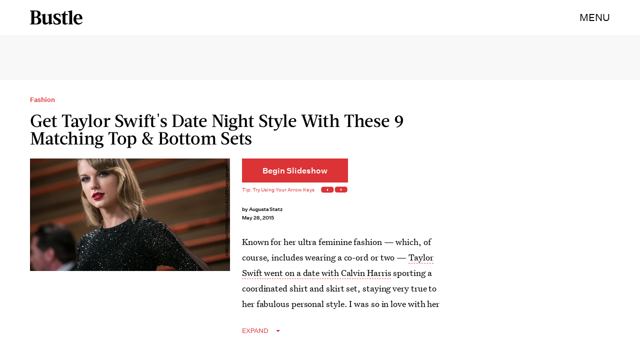

--- FILE ---
content_type: text/html; charset=utf-8
request_url: https://www.bustle.com/articles/86379-get-taylor-swifts-date-night-style-with-these-9-matching-top-bottom-sets
body_size: 20426
content:
<!doctype html><html lang="en"><head><meta charset="utf-8"/><meta name="viewport" content="width=device-width,initial-scale=1"/><title>Get Taylor Swift's Date Night Style With These 9 Matching Top &amp; Bottom Sets</title><link rel="preconnect" href="https://cdn2.bustle.com" crossorigin/><link rel="preconnect" href="https://cdn2c.bustle.com" crossorigin/><link rel="preconnect" href="https://imgix.bustle.com"/><link rel="preconnect" href="https://securepubads.g.doubleclick.net"/><style data-href="https://cdn2.bustle.com/2026/bustle/main-1a99a0888c.css">.V8B{position:relative}.CAk{width:100%;height:100%;border:none;background:none;position:absolute;top:0;right:0;pointer-events:none}.CAk:focus{outline:none}.zwx{position:fixed;inset:0 0 100%;opacity:0;transition:opacity .25s,bottom 0s ease .25s;pointer-events:none}.ecP:checked~.zwx{transition:opacity .25s,bottom 0s;opacity:.7;bottom:0;pointer-events:all}.s4D{height:110px;margin:1rem auto;position:relative;text-align:center}body>.s4D{inset:-50px 0 0;margin:auto;position:fixed}.wvM{border:solid var(--slot3);height:55px;inset:0;margin:auto;position:absolute;transform-origin:center center;width:65px}.oIn{animation:CHG 1.4s linear infinite;border-width:5px;left:-50px;top:-50px}.E5t{animation:q2S 1.4s linear infinite;border-width:3px;left:50px;top:50px}@keyframes CHG{0%{transform:translateZ(0) scale(1)}25%{transform:translate3d(25px,25px,0) scale(.75)}50%{transform:translate3d(50px,50px,0) scale(1)}75%{transform:translate3d(25px,25px,0) scale(1.5)}to{transform:translateZ(0) scale(1)}}@keyframes q2S{0%{transform:translateZ(0) scale(1)}25%{transform:translate3d(-25px,-25px,0) scale(1.5)}50%{transform:translate3d(-40px,-40px,0) scale(1)}75%{transform:translate3d(-25px,-25px,0) scale(.75)}to{transform:translateZ(0) scale(1)}}.qUu{height:var(--headerHeight);left:0;pointer-events:none;position:absolute;right:0;top:0;z-index:var(--zIndexNav)}.qUu:after{background:var(--slot2);content:"";inset:0;position:absolute;z-index:-1}.pGs{position:fixed}.qUu:after,.m4L .O3D{opacity:0;transform:translateZ(0);transition:opacity .25s ease}.zUh{height:100%;position:relative;margin:0 auto;width:100%;max-width:var(--maxContainerWidth);padding:0 var(--pageGutter)}.Ryt{align-items:center;display:flex;justify-content:space-between;height:100%}.z1M .O3D{pointer-events:auto}.O3D{height:var(--headerHeight);width:105px;z-index:var(--zIndexContent)}.Pok{fill:var(--metaColor);height:100%;width:100%;pointer-events:none}.xxh{transition:fill .25s ease}.gQC{align-items:center;color:var(--metaColor);cursor:pointer;display:flex;font-family:var(--fontFamilySansSerif);font-size:.875rem;height:var(--headerHeight);justify-content:flex-end;pointer-events:auto;transition:color .25s ease;text-transform:uppercase}.RdF{cursor:pointer;height:var(--headerHeight);padding:15px;display:flex;align-items:center;margin-right:-1rem;position:relative}.IgQ:after{opacity:.95}.IgQ .O3D{opacity:1}.IgQ .Pok{fill:var(--slot1)}.IgQ .gQC{color:var(--slot1)}@media(min-width:768px){.gQC{font-size:1.25rem}}.VH1{display:flex}.y9v{flex-shrink:0}.icx{display:block;width:100%;height:100%;-webkit-mask:center / auto 20px no-repeat;mask:center / auto 20px no-repeat;background:currentColor}.kz3{-webkit-mask-image:url(https://cdn2.bustle.com/2026/bustle/copyLink-51bed30e9b.svg);mask-image:url(https://cdn2.bustle.com/2026/bustle/copyLink-51bed30e9b.svg)}.Q6Y{-webkit-mask-image:url(https://cdn2.bustle.com/2026/bustle/facebook-89d60ac2c5.svg);mask-image:url(https://cdn2.bustle.com/2026/bustle/facebook-89d60ac2c5.svg);-webkit-mask-size:auto 23px;mask-size:auto 23px}.g9F{-webkit-mask-image:url(https://cdn2.bustle.com/2026/bustle/instagram-2d17a57549.svg);mask-image:url(https://cdn2.bustle.com/2026/bustle/instagram-2d17a57549.svg)}.ORU{-webkit-mask-image:url(https://cdn2.bustle.com/2026/bustle/mailto-2d8df46b91.svg);mask-image:url(https://cdn2.bustle.com/2026/bustle/mailto-2d8df46b91.svg);-webkit-mask-size:auto 16px;mask-size:auto 16px}.e4D{-webkit-mask-image:url(https://cdn2.bustle.com/2026/bustle/pinterest-0a16323764.svg);mask-image:url(https://cdn2.bustle.com/2026/bustle/pinterest-0a16323764.svg)}.E-s{-webkit-mask-image:url(https://cdn2.bustle.com/2026/bustle/snapchat-b047dd44ba.svg);mask-image:url(https://cdn2.bustle.com/2026/bustle/snapchat-b047dd44ba.svg)}.xr8{-webkit-mask-image:url(https://cdn2.bustle.com/2026/bustle/globe-18d84c6cec.svg);mask-image:url(https://cdn2.bustle.com/2026/bustle/globe-18d84c6cec.svg)}.coW{-webkit-mask-image:url(https://cdn2.bustle.com/2026/bustle/youtube-79c586d928.svg);mask-image:url(https://cdn2.bustle.com/2026/bustle/youtube-79c586d928.svg)}.b18{-webkit-mask-image:url(https://cdn2.bustle.com/2026/bustle/x-ca75d0a04e.svg);mask-image:url(https://cdn2.bustle.com/2026/bustle/x-ca75d0a04e.svg)}.Ag6{border-bottom:1px solid;color:var(--slot3);margin:0 auto 2rem;position:relative;width:100%}.Ag6:before{bottom:.5rem;content:"";display:block;height:30px;margin:auto 0;background-image:url(https://cdn2.bustle.com/2026/bustle/search-2c3b7d47b7.svg);background-position:center;background-repeat:no-repeat;background-size:20px;pointer-events:none;position:absolute;right:0;width:30px}.KY9{color:var(--slot1);font-size:.8rem;font-family:var(--fontFamilySansSerif);margin:auto;padding:1rem 0 0;text-transform:uppercase}.lix{background:transparent;border:none;color:var(--slot3);display:block;font-family:var(--fontFamilyHeading);font-size:1.5rem;margin:auto;padding:.5rem 40px .5rem 0;width:100%;appearance:none}.lix::placeholder{color:var(--slot1);opacity:.5}.Ui6{width:100%;max-width:var(--maxContainerWidth);padding:0 var(--pageGutter);height:var(--headerHeight);margin:0 auto;border:none}.Ui6:before{left:var(--pageGutter);bottom:0;height:100%}.Ui6:after{content:"";position:absolute;left:var(--pageGutter);right:var(--pageGutter);bottom:0;height:1px;background:#0006}.Ui6 .lix{font-family:var(--fontFamilySansSerif);font-size:.875rem;line-height:1.2;letter-spacing:-.3px;height:100%;width:100%;padding:0 0 0 2.5rem;color:var(--slot1)}.Ui6 .lix::placeholder{color:var(--slot1);opacity:1}.lix::-ms-clear,.lix::-ms-reveal{display:none;width:0;height:0}.lix::-webkit-search-decoration,.lix::-webkit-search-cancel-button,.lix::-webkit-search-results-button,.lix::-webkit-search-results-decoration{display:none}.lix:focus{outline:none}@media(min-width:768px){.Ag6{margin-bottom:2rem}.Ag6:before{background-size:24px}.lix{font-size:2.5rem}.Ui6 .lix{font-size:1.25rem;line-height:1.3}}@media(min-width:1025px){.lix{font-size:3rem}}.Jqo{position:relative;z-index:var(--zIndexNav)}.zaM,.hwI{background:#f5ebe8}.zaM{overflow:auto;-webkit-overflow-scrolling:touch;position:fixed;inset:-100% 0 100%;transform:translateZ(0);opacity:0;transition:transform .25s,opacity 0s ease .25s;color:var(--slot1)}.K8W{display:grid;grid-template-rows:repeat(2,minmax(0,auto)) 1fr;min-height:100%;position:relative;max-width:var(--maxContainerWidth);margin:0 auto;padding:0 var(--pageGutter)}.hwI{display:flex;justify-content:space-between;position:sticky;top:0;left:0;z-index:1}.n7w{display:none}.wJ6:checked~.zaM{transform:translate3d(0,100%,0);opacity:1;transition:transform .25s,opacity 0s}.wYL:checked~.zaM .sIQ,.wYL:checked~.zaM .jDS{opacity:0;pointer-events:none}.wYL:checked~.zaM .hbV,.wYL:checked~.zaM .gpr{transition:opacity .5s;opacity:1;pointer-events:all}.hbV,.gpr{position:absolute;top:0;opacity:0;pointer-events:none;transform:translateZ(0)}.hbV{left:0;width:100%}.gpr{cursor:pointer;color:var(--slot1);height:var(--headerHeight);width:40px;line-height:var(--headerHeight);right:var(--pageGutter);text-align:center}.gpr:after,.gpr:before{background:var(--slot1);content:"";height:30%;inset:0;margin:auto;position:absolute;width:2px}.gpr:before{transform:rotate(45deg)}.gpr:after{transform:rotate(-45deg)}.sIQ{height:var(--headerHeight);width:105px;position:relative}.idu{background:var(--slot3);-webkit-mask-image:url(https://cdn2.bustle.com/2026/bustle/logo-07f5d8a814.svg);mask-image:url(https://cdn2.bustle.com/2026/bustle/logo-07f5d8a814.svg);-webkit-mask-position:center;mask-position:center;-webkit-mask-repeat:no-repeat;mask-repeat:no-repeat;-webkit-mask-size:100% 100%;mask-size:100% 100%;margin:auto;position:absolute;inset:0}.jDS{display:flex}.wVE{position:relative;cursor:pointer;height:var(--headerHeight);padding:15px;z-index:1;display:flex;align-items:center}.wVE span{font-family:var(--fontFamilySansSerif);font-size:.875rem;letter-spacing:.3px}.BRg{margin-right:-1rem}.eAo{margin-bottom:2rem;position:relative}.fdE{position:relative;font-family:var(--fontFamilySerif);font-weight:var(--fontWeightRegular);line-height:1;letter-spacing:-.3px}.Amc{display:flex;justify-content:space-between;align-items:center;font-family:var(--fontFamilyHeading);font-size:2.25rem;border-bottom:1px solid rgba(0,0,0,.4);padding:1rem 2.25rem 1rem 0;cursor:pointer}.jEZ{position:relative}.jEZ a{pointer-events:none}.nfm{display:none;width:100%;height:100%;position:absolute;top:0;left:0;z-index:1;cursor:pointer}.hkL{height:2.25rem;width:2.25rem;position:absolute;background:transparent;top:1rem;right:0;margin:0;appearance:none;-webkit-appearance:none;cursor:pointer}.hkL:before,.hkL:after{content:"";position:absolute;top:50%;left:50%;transform:translate(-50%,-50%);background:var(--slot1)}.hkL:before{height:1px;width:1rem}.hkL:after{height:1rem;width:1px}.hkL:checked:after{display:none}.fdE,.fdE a{color:var(--slot1)}.fdE:focus,.hkL:focus{outline:none}.qSW{display:none;flex-direction:column;border-bottom:1px solid rgba(0,0,0,.4);padding:1rem 0;font-family:var(--fontFamilySansSerif);font-weight:var(--fontWeightBold);font-size:.875rem;line-height:1.5;letter-spacing:-.1px}.qSW a{padding:.5rem 0 .5rem 1.25rem}.iX3{display:flex;flex-wrap:wrap;margin:1rem 0}.f0q{color:var(--slot1);display:inline-block;width:50%;font-family:var(--fontFamilySansSerif);font-weight:var(--fontWeightBold);font-size:.875rem;line-height:1.2;letter-spacing:-.1px;padding:.75rem 0;text-transform:uppercase}.Q-u{margin:1rem 0}.Q-u a{height:40px;width:40px;margin-right:8px;border:1px solid var(--slot1);border-radius:50%}.wJ6:checked~.zaM i{display:block}.Q-u i{display:none}.wJ6:checked~.zaM .fNG{background-image:url(https://cdn2.bustle.com/2026/bustle/bdg_logo-6dba629bc7.svg)}.fNG{background-position:center;background-repeat:no-repeat;background-size:contain;margin:.8rem 0 1rem;height:32px;width:72px}.urt{font-family:var(--fontFamilySansSerif);font-weight:var(--fontWeightRegular);font-size:.625rem;line-height:1.5;letter-spacing:-.1px;margin:1rem 0}.jhc{font-family:var(--fontFamilySansSerif);font-weight:var(--fontWeightBold);font-size:.875rem;line-height:1.2;letter-spacing:-.1px;color:var(--slot1);background-color:inherit;padding:10px 0;text-align:left;background:none;cursor:pointer}@media(min-width:768px){.wVE span{font-size:1.25rem}.LLq{display:flex}.iX3{width:70%}.y6l{width:30%}}@media(max-width:1024px){.hkL:checked~.qSW{display:flex}.hkL:checked+.jEZ .nfm{display:block}}@media(min-width:1025px){.eAo,.qSW{width:calc(40vw - var(--pageGutter));max-width:calc(var(--maxContainerWidth) * .35)}.fdE{display:flex;position:static}.fdE:hover .qSW{display:flex;opacity:1}.fdE a:hover{text-decoration:underline}.hkL,.Pdb{display:none}.Amc,.qSW{border:none}.Amc{font-size:2.5rem;white-space:nowrap}.jEZ a{pointer-events:all}.qSW{position:absolute;top:0;left:100%;padding:.5rem 0;font-size:2rem;letter-spacing:-.3px;line-height:1.1;opacity:0;height:100%}.qSW a{padding:.75rem 0}.DmT{display:flex;justify-content:space-between;align-self:flex-end}.LLq{width:70%}.iX3{margin:0}}@media(min-width:1440px){.Amc{font-size:3.25rem}.qSW{font-size:2.25rem}.qSW a{padding:1rem 0}}.Ex8{background-color:var(--slot1);color:var(--slot2);cursor:pointer;display:inline-block;font-family:var(--fontFamilySansSerif);font-size:.8rem;font-weight:var(--fontWeightBold);letter-spacing:.1rem;line-height:var(--lineHeightStandard);padding:10px 30px;text-align:center;text-transform:uppercase;transition:background-color var(--transitionHover);vertical-align:middle;border:none}.Ex8:not([disabled]){cursor:pointer}.Ex8:focus{outline:none}.ruo,.Ez6{position:absolute;width:100%;left:0;right:0;text-align:center}.ruo{top:50%;transform:translateY(-50%)}.Ez6{bottom:1rem}.L5y.V0x .ruo,.L5y.V0x .Ez6{width:calc(100% - 20px);margin:1rem auto}.Hsp,.DIw,.l0q:before,.l0q:after{inset:0}.Hsp{align-items:center;display:flex;justify-content:center;position:fixed;z-index:1100}.DIw{background:#0003;position:absolute}.IxI{background:#fff;box-shadow:0 4px 6px -1px #00000014,0 2px 4px -2px #00000014;border-radius:6px;display:grid;margin-bottom:10vh;max-width:600px;padding:1rem;position:relative;width:calc(100% - 2rem)}.l0q{border:none;background:none;cursor:pointer;height:2.5rem;position:absolute;top:.5rem;right:.5rem;width:2.5rem}.l0q:before,.l0q:after{background:#000;content:"";height:75%;margin:auto;position:absolute;width:2px}.l0q:before{transform:rotate(45deg)}.l0q:after{transform:rotate(-45deg)}.l0q:focus{outline:none}.LHe,.eHv,.KXR{grid-column:1;transition:opacity .2s}.LHe{grid-row:1}.eHv{grid-row:2}.DYh .LHe,.DYh .eHv,.KXR{opacity:0;pointer-events:none}.KXR{grid-row:1 / 3;align-self:center}.DYh .KXR{opacity:1;pointer-events:all}.T-R{background:var(--slot2)}.ukc{width:calc(100% - 2rem)}.NYu{font-family:var(--fontFamilyHeading);font-size:1.5rem;font-weight:var(--fontWeightRegular);line-height:1.1;margin:0 0 .75rem}.Hpu{font-family:var(--fontFamilySansSerif);font-size:.875rem;line-height:1.2;margin:0 0 1.5rem}@media(min-width:768px){.T-R{padding:2rem 2.5rem}.NYu{font-size:2.25rem;margin-bottom:1rem}}.BMP{margin-top:1rem}.oHL{margin:0 0 2rem;width:90%}.oHL,.oHL label{font-family:var(--fontFamilySansSerif);font-size:.875rem;line-height:1.2}.gQD{display:grid;grid-template-rows:auto;grid-template-columns:calc(100% - 115px) 115px;grid-template-areas:"email submit" "terms terms" "captcha captcha" "optional optional"}.VU5{grid-area:email;border:1px solid var(--slot1);display:block;text-align:left;padding:.75rem;width:100%;height:50px;font-size:.75rem;background-color:transparent;color:var(--slot1)}.VU5::placeholder{color:var(--slot1);font-size:.75rem}button.qgj{grid-area:submit;background-color:var(--slot1);color:var(--slot2);font-size:.75rem;text-transform:capitalize;height:50px;width:100%;letter-spacing:normal;padding:0}.Rp5{grid-area:optional;font-family:var(--fontFamilySansSerif);margin-top:.75rem}.kj_{color:var(--slot4);font-weight:var(--fontWeightBold);font-size:.85rem;text-transform:uppercase}.i5n label{font-size:.9rem}.i5n input{margin-right:.5rem}.g-0{grid-area:terms;font-family:var(--fontFamilySansSerif);font-size:.625rem;line-height:1.1;letter-spacing:-.01em;margin-top:.5rem}.g-0 a{color:inherit;font-weight:var(--fontWeightBold)}.uxm{grid-area:captcha;margin-top:.75rem}@font-face{font-family:UntitledSerif;font-display:swap;src:url(https://cdn2c.bustle.com/2026/bustle/untitled-serif-web-regular-034b1846ef.woff2) format("woff2")}@font-face{font-family:UntitledSerif;font-weight:700;font-display:swap;src:url(https://cdn2c.bustle.com/2026/bustle/untitled-serif-web-bold-2678556b2b.woff2) format("woff2")}@font-face{font-family:UntitledSerif;font-style:italic;font-display:swap;src:url(https://cdn2c.bustle.com/2026/bustle/untitled-serif-web-regular-italic-95f647a88a.woff2) format("woff2")}@font-face{font-family:UntitledSerif;font-style:italic;font-weight:700;font-display:swap;src:url(https://cdn2c.bustle.com/2026/bustle/untitled-serif-web-bold-italic-163971d156.woff2) format("woff2")}@font-face{font-family:UntitledSansSerif;font-display:swap;src:url(https://cdn2c.bustle.com/2026/bustle/untitled-sans-web-regular-6c597ffeb0.woff2) format("woff2")}@font-face{font-family:UntitledSansSerif;font-weight:700;font-display:swap;src:url(https://cdn2c.bustle.com/2026/bustle/untitled-sans-web-medium-7cb0301cce.woff2) format("woff2")}@font-face{font-family:UntitledSansSerif;font-style:italic;font-display:swap;src:url(https://cdn2c.bustle.com/2026/bustle/untitled-sans-web-regular-italic-2131275f44.woff2) format("woff2")}@font-face{font-family:UntitledSansSerif;font-style:italic;font-weight:700;font-display:swap;src:url(https://cdn2c.bustle.com/2026/bustle/untitled-sans-web-medium-italic-c67d192d80.woff2) format("woff2")}@font-face{font-family:Acta;font-display:swap;src:url(https://cdn2c.bustle.com/2026/bustle/Acta-Medium-5cc5ca97b9.woff2) format("woff2")}@font-face{font-family:Acta;font-style:italic;font-display:swap;src:url(https://cdn2c.bustle.com/2026/bustle/Acta-MediumItalic-28baf23d3d.woff2) format("woff2")}::selection{background:var(--slot3);color:var(--slot2)}*,*:before,*:after{box-sizing:inherit}html{box-sizing:border-box;font-size:var(--fontSizeRoot);line-height:var(--lineHeightStandard);-webkit-text-size-adjust:100%;text-size-adjust:100%;-webkit-tap-highlight-color:rgba(0,0,0,0)}body{background:var(--slot2);color:var(--slot1);font-family:var(--fontFamilySerif);margin:0;overflow-y:scroll;-webkit-font-smoothing:antialiased;-moz-osx-font-smoothing:grayscale}a{color:var(--slot1);background:transparent;cursor:pointer;text-decoration:none;word-wrap:break-word}h1,h2,h3,h4{font-family:var(--fontFamilySerif);margin:2rem 0 1rem;text-rendering:optimizeLegibility;line-height:1.2}p,blockquote{margin:32px 0}button{border:none}cite{font-style:normal}img{max-width:100%;border:0;backface-visibility:hidden;transform:translateZ(0)}iframe{border:0}::placeholder{color:#ccc}.UdU{display:flex}.UdU>div:before,.hzA.UdU:before{display:block;width:100%;height:var(--minAdSpacing);position:absolute;top:0;color:var(--slot1);content:"ADVERTISEMENT";font-family:var(--fontFamilySansSerif);font-size:.65rem;line-height:var(--minAdSpacing);opacity:.6;word-break:normal;text-align:center}.UdU>div{margin:auto;padding:var(--minAdSpacing) 0}.hzA.UdU{background-color:var(--adBackgroundColor);padding:var(--minAdSpacing) 0}.hzA.UdU>div{padding:0}.hzA.UdU>div:before{content:none}.vmZ{min-width:1px;min-height:1px}.EdX{display:block;width:100%;height:100%;transition:opacity .3s}.ap2{position:relative;width:100%}.ap2 .EdX{position:absolute;top:0;left:0;width:100%}.dSy{object-fit:cover;position:absolute;top:0;left:0}.vB9{background:#e1e1e140}.vB9 .EdX{opacity:0}.EdX video::-webkit-media-controls-enclosure{display:none}.zzk{min-width:1px;min-height:1px;overflow-x:hidden;position:relative;text-align:center;z-index:0}.APH{overflow-y:hidden}.pCo,.pCo>div,.pCo>div>div{width:100%;margin:auto;max-width:100vw;text-align:center;overflow:visible;z-index:300}.pCo{min-height:var(--minAdHeight)}.pCo>div{position:sticky;top:var(--headerHeightStickyScrollableAd)}@media screen and (max-width:1024px){.k_e{grid-row-end:auto!important}}.stickyScrollableRailAd>div{position:sticky;top:var(--headerHeightStickyScrollableAd);margin-top:0!important;padding-bottom:var(--minAdSpacing)}.Ldt{min-height:var(--minAdHeightStickyScrollable)}.Ldt>div{margin-top:0!important}.GQx [id^=google_ads_iframe]{height:0}.JUn,.LWq,.HuM{height:1px}.HuM>div{overflow:hidden}#oopAdWrapperParent:not(:empty){background-color:var(--adBackgroundColor);min-height:var(--minAdHeightVideo);margin-bottom:var(--minAdSpacing)!important;z-index:var(--zIndexOverlay)}#oopAdWrapper:not(:empty),#oopAdWrapper:empty+div{background-color:var(--adBackgroundColor);z-index:var(--zIndexOverlay)}#oopAdWrapper>div>div{margin:0 auto}.buT,.TX9{background:none;border:none;margin:0;width:32px;height:32px;position:absolute;bottom:3px;cursor:pointer;background-repeat:no-repeat;background-position:center}.buT{left:40px;background-image:url(https://cdn2.bustle.com/2026/bustle/pause-bd49d74afd.svg)}.Am5{background-image:url(https://cdn2.bustle.com/2026/bustle/play-3e2dff83eb.svg)}.TX9{left:6px;background-image:url(https://cdn2.bustle.com/2026/bustle/unmute-9a8cd4cbb8.svg)}.D5o{background-image:url(https://cdn2.bustle.com/2026/bustle/mute-ea100a50bf.svg)}.ne7{background:#f5ebe8;display:flex;flex-direction:column;flex-wrap:wrap;font-family:var(--fontFamilySansSerif);justify-content:center;min-height:100vh;overflow:hidden;padding:var(--headerHeight) var(--pageGutter) 0;position:relative}.eta{color:var(--slot3);cursor:default;flex:0 0 100%;font-size:43vw;font-weight:var(--fontWeightBold);line-height:40vw;margin-top:-10rem;position:relative;text-align:center}.Zrz{bottom:0;height:100%;left:0;margin:auto;position:absolute;right:0;top:-9rem}.Zrz img{object-fit:contain}.A6T{bottom:var(--headerHeight);flex:0 0 100%;font-size:.8rem;margin-top:4rem;max-width:200px;position:absolute;right:var(--pageGutter);width:50%;z-index:var(--zIndexContent)}.jtK{color:var(--slot4);display:block;font-weight:var(--fontWeightBold);line-height:30px;margin:.5rem 0;padding:.5rem 0;position:relative}.sTp{background:#f5ebe8;display:inline-block}.rpZ{bottom:0;height:30px;margin:auto;position:absolute;top:0;transform:translate(-65px);transition:transform .2s;width:100%;z-index:-1}.rpZ:after{background:var(--slot3);-webkit-mask-image:url(https://cdn2.bustle.com/2026/bustle/arrow-8ab865de62.svg);mask-image:url(https://cdn2.bustle.com/2026/bustle/arrow-8ab865de62.svg);-webkit-mask-size:100% 100%;mask-size:100% 100%;content:"";display:inline-block;height:30px;margin-left:.5rem;vertical-align:middle;width:30px}.jtK:hover .rpZ{transform:translate(.2rem)}@media(min-width:1025px){.ne7{align-items:flex-end;padding-top:6rem}.eta{font-size:30vw}.A6T{position:relative}.Zrz{margin-left:-10rem;max-width:48vw;right:auto;top:0}}.he5{position:relative;width:1px;height:1px;margin-top:-1px;min-height:1px}.hwi{top:50vh}.h4R{top:-50vh}.h5Q{background:var(--slot1);height:1px;margin:0 auto;max-width:var(--maxContainerWidth);opacity:var(--dividerOpacity);width:calc(100% - var(--pageGutter) - var(--pageGutter))}:root{--primaryColor: var(--slot3);--textColor: var(--slot1);--metaColor: var(--slot1);--navColor: var(--slot1);--successColor: #177010;--errorColor: #d60000;--imageBackgroundColor: rgba(225, 225, 225, .25);--adBackgroundColor: rgba(225, 225, 225, .25);--headerHeight: 70px;--pageGutter: 1.25rem;--verticalCardSpacing: 3rem;--controlSpacing: 2.5rem;--maxContainerWidth: 1440px;--maxBodyWidth: 768px;--viewportHeight: 100vh;--cardMinHeight: 480px;--cardMaxHeight: 800px;--cardMaxHeightFeature: 1000px;--cardHeight: clamp(var(--cardMinHeight), 70vh, var(--cardMaxHeight));--featureCardHeight: clamp(var(--cardMinHeight), 100vh, var(--cardMaxHeightFeature));--minAdSpacing: 2rem;--minAdHeight: calc(var(--minAdSpacing) * 2 + 250px);--minAdHeightStickyScrollable: calc(var(--minAdSpacing) * 2 + 400px);--minAdHeightVideo: 188px;--minAdHeightMobileSlideshow: calc(var(--minAdSpacing) * 2 + 50px);--minAdHeightDesktopSlideshow: calc(var(--minAdSpacing) * 2 + 250px);--headerHeightStickyScrollableAd: var(--headerHeight);--mobiledocSpacing: 1.5rem;--dividerOpacity: .2;--fontFamilyHeading: Acta, sans-serif, serif;--fontFamilySerif: UntitledSerif, Charter, serif;--fontFamilySansSerif: UntitledSansSerif, "Trebuchet MS", sans-serif;--fontSizeRoot: 16px;--lineHeightStandard: 1.6;--fontWeightRegular: 400;--fontWeightBold: 700;--transitionHover: .1s;--easeOutQuart: cubic-bezier(.25, .46, .45, .94);--zIndexNeg: -1;--zIndexBackground: 0;--zIndexContent: 100;--zIndexOverContent: 200;--zIndexFloatAd: 300;--zIndexPopUp: 400;--zIndexFloating: 500;--zIndexNav: 600;--zIndexOverlay: 700}@media(min-width:768px){:root{--minAdSpacing: 2.5rem;--pageGutter: 2.5rem;--cardMinHeight: 520px;--cardMaxHeightFeature: 1200px}}@media(min-width:1025px){:root{--pageGutter: 3.75rem;--cardMaxHeightFeature: 1000px}}
</style><style data-href="https://cdn2.bustle.com/2026/bustle/commons-15-22e9ddc93c.css">.cCV{padding:0}.rKo{background:transparent;cursor:pointer;position:relative;transition:transform ease .2s;display:flex;justify-content:left;align-items:center;align-self:flex-start}.rKo:after{border-left:4px solid transparent;border-right:4px solid transparent;border-top:4px solid currentColor;content:"";transition:transform ease .2s;margin-left:15px}.rKo.hXA:after{transform:rotate(180deg);transition:transform ease .2s}.vE8{position:relative;scroll-behavior:smooth;scroll-snap-type:x mandatory;scrollbar-width:none;overflow-x:auto;-ms-overflow-style:none;-webkit-overflow-scrolling:touch}.vE8::-webkit-scrollbar{display:none}.gPQ{scroll-snap-align:center;scroll-snap-stop:always}.Gxa{min-height:100%;display:flex;flex-direction:column}.Zgd{display:grid;position:relative;grid-auto-flow:column;grid-auto-columns:100%;align-items:flex-start}.T_Y{width:100%}.gh4{display:flex;height:100%;margin:0;transition:opacity .4s,transform .4s;padding:0 var(--pageGutter)}.gh4.K_u{opacity:1;transition:opacity .45s;transition-delay:.35s}.gh4:not(.K_u){opacity:0;transition:opacity .35s;transition-delay:.1s;pointer-events:none}.uf6{display:flex;align-items:center;justify-content:space-between;margin:1.5rem var(--pageGutter) 0;position:relative}.VOz{height:var(--slidesCountHeight);left:0;position:sticky}._5n{display:inline-block;margin-top:calc(-1 * var(--slidesCountHeight));order:2;overflow:auto;position:relative;white-space:nowrap;flex:1}._5n::-webkit-scrollbar{display:none}.nps{color:inherit;background:transparent;border:1px solid;height:13px;margin:0 9px 0 0;padding:0;width:13px}.nps:last-of-type{margin-right:9px}.pOH{background:currentColor}.kWp{order:1;position:relative;transition:opacity ease .25s;z-index:var(--zIndexContent)}.kWp._Jl{left:auto;order:3;right:0}.nps:hover,.kWp:hover{cursor:pointer}.g3m{opacity:.5;transition:opacity ease .25s}.g3m:hover{cursor:not-allowed}@media(min-width:768px){._5n{order:1;padding-left:0}.kWp{order:2}.uf6{justify-content:flex-start}}.pxF{position:relative;min-width:1px;min-height:1px}.N4z{display:block;transition:opacity .2s linear;width:100%;height:100%}.j-j{background:var(--imageBackgroundColor, rgba(225, 225, 225, .25))}.j-j .N4z{opacity:0}.N4z::-webkit-media-controls-enclosure{display:none}.mvL .N4z{position:absolute;top:0;left:0}:root{--beginButtonWidth: 212px}.rCr{display:grid;column-gap:30px;row-gap:21px;padding:0 var(--pageGutter)}.go0,.GlN{font-size:18px;margin:0}.QqO{display:flex;cursor:pointer}.VOS{font-size:13px}.WRO{font-size:12px}.lbp{height:auto;margin-right:13px;width:50%;z-index:var(--zIndexContent)}.On1{width:50%}.RpG .VOS{font-size:16px}.RpG{grid-row:2;height:min-content}.mJS{padding-bottom:21px;border-bottom:solid .5px #c4c4c4}.mJS:last-of-type{padding:0;border:none}.I3J{display:flex;align-items:center;background:none;cursor:pointer;padding:0;white-space:nowrap;width:min-content;font-size:14px;text-transform:uppercase}.I3J:after{content:"";width:10px;height:13px;margin-left:8px;background:currentColor;-webkit-mask-image:url(https://cdn2.bustle.com/2026/bustle/replay-c446473e66.svg);mask-image:url(https://cdn2.bustle.com/2026/bustle/replay-c446473e66.svg);-webkit-mask-size:100% 100%;mask-size:100% 100%}.C6K{cursor:pointer;font-size:var(--fontSizeRoot);grid-area:beginButton;height:48px;max-width:var(--beginButtonWidth);position:relative;text-align:center;width:100%;margin-top:14px;overflow:hidden}.C6K:after{content:"";position:absolute;top:0;left:0;height:100%;width:0;background-color:currentColor;opacity:.2;animation:Llt 10s linear forwards}@media(min-width:768px){.RpG .VOS{font-size:18px}.lbp{margin-right:20px}.rCr{row-gap:9px;grid:repeat(4,auto) / minmax(auto,calc(100% - 315px)) 315px}.mJS{padding-bottom:9px}.go0,.RpG,.I3J{grid-column:1}.GlN,.mJS{grid-column:2;margin-bottom:8px}.go0,.GlN{grid-row:1}.RpG{grid-row:2 / 4}.I3J{grid-row:4;align-self:end}.I3J:after{width:16px;height:20px;margin-left:20px}}@media(min-width:1025px){.VOS{font-size:14px}.RpG .VOS{font-size:20px}.WRO{font-size:13px}.lbp{margin-right:30px}}@keyframes Llt{0%{width:0}to{width:100%}}:root{--slidesCountHeight: 21px;--adBgColor: #f8f8f8;--transitionSpeed: .2s;--minAdHeightMobileSlideshowPage: 50px;--minAdHeightDesktopSlideshowPage: 90px;--minAdHeightMobileBottomSlideshowPage: 160px}.OzL{grid-area:mainContent;margin:0 auto;width:100%;max-width:100%;transition:opacity ease var(--transitionSpeed)}.mAz{display:none}.lYg{display:grid;margin:0 auto;opacity:1;padding:var(--headerHeight) 0 0;transition:opacity ease var(--transitionSpeed);min-height:calc(var(--viewportHeight) + var(--headerHeight));grid:[page1-start] "fullbleedAd" auto [page1-end] [page2-start] "mainContent" 1fr [page2-end] [page3-start] "bottomAd" auto [page3-end] / 100%;row-gap:1.25rem}.tFX .ESk,.tFX .OzL{transition:opacity ease var(--transitionSpeed);opacity:0}.bfs{display:grid;height:auto;min-height:unset;width:100%;max-width:var(--maxContainerWidth);margin:0 auto;padding:0;gap:1rem;grid:[row1-start] "heading heading" auto [row1-end] [row2-start] "image image" min-content [row2-end] [row3-start] "beginButton meta" min-content [row3-end] [row4-start] "disclosure disclosure" [row4-end] [row5-start] "paragraph paragraph" max-content [row5-end] [row6-start] "expand ." 35px [row6-end] / minmax(145px,212px) auto}.lRW{grid-area:heading;height:min-content}.ltQ{grid-area:meta;height:min-content}.ESk{grid-area:mainContent;padding:0 var(--pageGutter)}.G8i{grid-area:beginButton}.Qwm{grid-area:expand;text-align:left;padding-left:0}.Oc4{display:-webkit-box;min-height:112px;overflow:hidden;-webkit-box-orient:vertical;-webkit-line-clamp:4}.r_1.Oc4{-webkit-line-clamp:initial;max-height:unset}.Vup{display:flex;align-items:center;font-size:.625rem;margin-top:5px;line-height:1.1}.tq7:before{content:"Tip: Try Swiping Right To Left"}.acm{vertical-align:middle}.acm:after{content:"";display:block;animation:LUn 1.8s infinite;height:20px;width:14px;background:currentColor;-webkit-mask-image:url(https://cdn2.bustle.com/2026/bustle/swipe-6ef1d1adc4.svg);mask-image:url(https://cdn2.bustle.com/2026/bustle/swipe-6ef1d1adc4.svg);-webkit-mask-size:100% 100%;mask-size:100% 100%;margin-left:.5rem}.DWb{grid-area:disclosure;font-size:.625rem;line-height:1.1;font-style:italic;opacity:.65;max-width:290px}@keyframes LUn{0%{transform:rotate(-30deg) translateZ(0)}50%{transform:rotate(-13deg) translate3d(30px,6px,0)}to{transform:rotate(-30deg) translateZ(0)}}@media(min-width:768px){.bfs{gap:1.5rem;grid:[row1-start] "heading heading heading" auto [row1-end] [row2-start] "image beginButton beginButton" min-content [row2-end] [row3-start] "image meta meta" min-content [row3-end] [row4-start] "image paragraph paragraph" max-content [row4-end] [row5-start] "disclosure paragraph paragraph" 1fr [row5-end] [row6-start] ". expand ." 35px [row6-end] / 350px auto auto}.Oc4{-webkit-line-clamp:5}.lYg{min-height:var(--viewportHeight)}.DWb{font-size:.75rem}}@media(min-width:1024px){.lYg{grid:[page1-start] "fullbleedAd" auto [page1-end] [page2-start] "mainContent" 1fr [page2-end] [page3-start] "bottomAd " auto [page3-end] / 100%;row-gap:2rem}.bfs{grid-template-columns:400px repeat(2,auto)}.Oc4{-webkit-line-clamp:7}}@media(min-width:1025px){.lYg{grid:[page1-start] "fullbleedAd fullbleedAd fullbleedAd fullbleedAd" auto [page1-end] [page2-start] ". mainContent railAd ." 1fr [page2-end] [page3-start] "bottomAd bottomAd bottomAd bottomAd" auto [page3-end] / 1fr calc(min(100%,var(--maxContainerWidth)) - 330px) 330px 1fr}.tq7:before{content:"Tip: Try Using Your Arrow Keys"}.Oc4{min-height:160px;-webkit-line-clamp:5}}.k8o{align-self:flex-start;background:var(--adBgColor);display:none;justify-self:center;grid-area:railAd;max-width:300px}.k8o>div{height:100%;width:100%}.Vk0{grid-area:fullbleedAd;background:var(--adBgColor);width:100%;min-height:var(--minAdHeightMobileSlideshowPage)}.Vk0>div{height:100%}.Vk0.gSQ{min-height:var(--minAdHeightMobileBottomSlideshowPage);grid-area:bottomAd;background:var(--adBgColor);width:100%}.Vk0.gSQ>div{height:100%}.GxV{grid-area:bottomAd}@media(min-width:768px){.Vk0,.Vk0.gSQ{min-height:var(--minAdHeightDesktopSlideshowPage)}}@media(min-width:1025px){.k8o{display:block}}.sWr{height:100%;width:100%;position:relative}.vyW,.btA,.CJg,.gDs{background-color:var(--slot2)}.jWY{height:100vh;background-color:var(--cardBackgroundColor)}.asF{height:100%;max-height:none;background-color:var(--slot2)}.iGR{height:auto;min-height:0}.L7S{opacity:0}.TGq{opacity:0;will-change:opacity;animation:aBP .2s var(--easeOutQuart) .1s forwards}@keyframes aBP{0%{opacity:0}to{opacity:1}}@media(min-width:768px){.iGR{min-height:0}}:root{--indent: 2rem;--indentTabletUp: 5.5rem}[data-md-text-align=center]{text-align:center}[data-md-text-align=right]{text-align:right}.Afg>h2 a,.Afg>h3 a,.Afg h4 a,.Afg h5 a{text-decoration:underline}.rs0 a,.tDr a,.Afg p a,.Afg li a{background-image:linear-gradient(to right,var(--slot3) 33%,rgba(255,255,255,0) 0%);background-position:bottom;background-size:6px 2px;background-repeat:repeat-x;padding-bottom:.2em}.rs0 a:hover,.rs0 a:focus,.tDr a:hover,.tDr a:focus,.Afg p a:hover,.Afg p a:focus,.Afg li a:hover,.Afg li a:focus{background-image:linear-gradient(to right,var(--slot3) 33%,var(--slot3) 0%)}.Afg p{color:inherit;font-family:var(--fontFamilySerif);margin-bottom:var(--mobiledocSpacing);margin-top:0}.Afg b,.Afg strong{font-weight:var(--fontWeightBold)}.Afg>h2{font-family:var(--fontFamilySansSerif);font-size:1.25rem;letter-spacing:-1px;line-height:1.2;margin:var(--mobiledocSpacing) 0 0;padding:1.25rem 0 var(--mobiledocSpacing);position:relative}.Afg>h2:before{background:var(--slot1);content:"";height:1px;left:0;opacity:var(--dividerOpacity);position:absolute;right:0;top:0;width:100%}.Afg>h3{font-family:var(--fontFamilySansSerif);font-size:1.15rem;letter-spacing:-1px;margin:var(--mobiledocSpacing) 0;padding:0}.Afg>h4{font-family:var(--fontFamilySansSerif);font-size:1.1rem;margin:var(--mobiledocSpacing) 0;padding:0}.Afg ul,.Afg ol{margin-bottom:var(--mobiledocSpacing);margin-top:0;padding-left:2rem}.Afg ul{list-style:none}.Afg ul li{list-style:none;padding-bottom:.5rem;position:relative}.Afg ul li:before{background:var(--slot3);content:"";height:1px;left:-1.4rem;position:absolute;top:.95rem;width:.75rem}.Afg ol li{counter-increment:list;list-style-type:none;padding-bottom:.5rem;position:relative}.Afg ol li:before{content:counter(list);color:var(--slot3);display:inline-block;font-family:var(--fontFamilySansSerif);font-weight:var(--fontWeightBold);font-size:.85rem;left:calc(var(--indentTabletUp) * -1);line-height:1.8;padding-right:1rem;position:absolute;text-align:right;top:2px;width:var(--indentTabletUp)}.Afg iframe{border:0}.rs0{font-family:var(--fontFamilyHeading);font-size:1.5rem;letter-spacing:-.01em;line-height:1.3;margin:1rem 0 calc(1rem + var(--mobiledocSpacing));max-width:var(--maxBodyWidth);padding:1.25rem 0 1rem;position:relative}.rs0:before{background:var(--slot1);content:"";height:1px;left:0;opacity:var(--dividerOpacity);position:absolute;right:0;top:0;width:100%}.tDr{font-family:var(--fontFamilySansSerif);font-size:.95rem;margin:.5rem 0 calc(.5rem + var(--mobiledocSpacing)) var(--indent);padding:0 1rem;position:relative}.tDr:before{background:var(--slot1);content:"";height:100%;left:-3px;opacity:var(--dividerOpacity);position:absolute;top:0;width:1px}@media(min-width:768px){.Afg ul,.Afg ol{padding-left:var(--indentTabletUp)}.Afg ul li:before{left:-2.5rem;top:1rem}.Afg ol li:before{font-size:.95rem;line-height:2;padding-right:2rem}.Afg>h2{font-size:1.6rem}.Afg>h3{font-size:1.3rem}.Afg h4{font-size:1.1rem}}@media(min-width:1025px){.Afg>h2{font-size:2rem}.rs0{font-size:1.9rem;margin-left:9rem}.tDr{font-size:1.1rem;margin-left:var(--indentTabletUp);margin-right:2rem}}.gQR,.TrI{display:block;font-family:var(--fontFamilySansSerif);font-size:.75rem;margin-left:25%;padding-top:.5rem;text-align:right}.TrI cite{display:block}.TrI a{border-bottom:1px dashed var(--slot3)}@media(min-width:768px){.gQR,.TrI{padding:.6rem 0}}.CEt{margin:0 auto var(--mobiledocSpacing);position:relative}.CEt .Ndo{background:var(--imageBackgroundColor);position:relative}.DfJ img{object-fit:cover}.vrU{margin:0 auto var(--mobiledocSpacing);max-width:var(--maxBodyWidth)}.vrU blockquote{margin:0;text-transform:none}.vrU blockquote:before{content:none}.xu4{position:relative;padding-top:56.25%;margin:2rem 0;text-align:right}.M7V{position:absolute;left:0;top:0;width:100%;height:100%}@media(min-width:768px){.vrU{margin:1rem auto calc(var(--mobiledocSpacing) + 1rem)}}.aFe{margin:2rem auto}.Vqp{max-width:400px}.Ndo{position:relative}.Ndo img,.Ndo video{object-fit:contain}.Ndo>*{position:absolute;top:0;left:0;width:100%;height:100%;max-width:100%;margin:0}.Ndo>iframe[src*=dailymail]{height:calc(112px + 60vw + 4em);margin-top:-56.25%;overflow:hidden;position:relative}@media(min-width:380px){.Ndo>iframe[src*=dailymail]{height:calc(92px + 60vw + 3em)}}@media(min-width:540px){.Ndo>iframe[src*=dailymail]{height:calc(92px + 60vw + 2em)}}@media(min-width:768px){.Ndo>iframe[src*=dailymail]{height:525px;width:640px}}.j2O{display:block;margin:1.5rem auto;max-width:var(--maxContainerWidth);width:100%}.j2O .CEt{margin:5px 0;width:100%}.j2O .Ndo:before{content:none}.j2O .ryZ{border:none}.j2O img{border:none;object-fit:cover}@media(min-width:768px){.j2O{display:flex;flex-wrap:wrap;justify-content:space-between;width:100%}.j2O .CEt{margin:5px 0}.gVn{flex-wrap:nowrap;flex-direction:row}.gVn .CEt,.A7- .CEt{flex:0 0 calc(50% - .25rem)}.A7- .CEt:first-child{flex:0 0 100%;width:100%}.fPa .CEt{flex:0 0 calc(50% - .25rem)}.Nyw .CEt{flex:0 0 calc(33.333% - .25rem)}.Nyw .CEt:first-child{flex:0 0 100%;width:100%}}.iuf{line-height:1.3;margin:0 auto;max-width:1000px;text-align:right;width:100%}.Z8F{text-align:center;margin:2rem -1rem}.E1M{display:grid;max-width:100%;background:var(--slot2)}.E1M>*{grid-column:1}.E1M .F8Y,.E1M .T3D{grid-row:1;position:relative}.LRM .T3D{height:calc(100% - 75px)}.T46{margin:0 auto var(--mobiledocSpacing)}.T46 .a1l{background:none;transition:none}.T46 .a1l:hover{background:none}.a1l .qg8{margin-left:25%;max-height:420px;overflow:hidden;position:relative}.a1l .cOS{width:100%}.a1l .ObM{font-size:1.5rem;letter-spacing:-1px;line-height:1.1;margin:2.5rem 0 .25rem;padding:1.25rem 0 0;position:relative}.a1l .ObM:before{background:var(--slot1);content:"";height:1px;left:0;opacity:var(--dividerOpacity);position:absolute;right:0;top:0;width:100%}.a1l .AfA{font-size:.85rem;margin-bottom:.5rem}.a1l .ZnW{font-family:var(--fontFamilySansSerif);font-size:.9rem}@media(min-width:768px){.T46{margin:var(--mobiledocSpacing) auto calc(var(--mobiledocSpacing) * 2)}}.p42{margin:0 auto}:root{--seperatorSpacing: 30px}.dMx{background:var(--slot2);color:var(--slot1);display:grid;height:auto;min-height:0;position:relative;row-gap:1rem}.FMl{font-size:1.125rem;margin:0;color:var(--slot3);font-family:var(--fontFamilyHeading);font-weight:var(--fontWeightRegular);position:relative}._MQ{border:1px var(--slot3);border-style:solid none none;padding-top:1.25rem}.RK1{font-size:1rem;grid-row:3}.K9t{display:-webkit-box;-webkit-line-clamp:3;-webkit-box-orient:vertical;max-height:72px;overflow:hidden}.RK1 p:last-child{margin-bottom:0}.YuQ{color:var(--slot4);font-family:var(--fontFamilySansSerif);font-weight:var(--fontWeightRegular);margin-top:1rem;padding-left:0}.RK1.bYd .K9t{-webkit-line-clamp:unset;max-height:unset}._ey{margin-bottom:8px}@media(min-width:768px){.dMx{grid-template-columns:1fr 1fr;grid-template-rows:auto 1fr;margin-bottom:1.5rem}.FMl{font-size:1.4rem;margin-bottom:0}.RK1{font-size:1rem;grid-column:1;grid-row:2}._MQ{padding-top:0;border-style:none none none solid;grid-row:1 / 3;padding-left:1rem;margin-left:1rem}.K9t{max-height:100px;-webkit-line-clamp:6}.FMl:before{width:0}.il3{padding-left:var(--seperatorSpacing)}._ey{border-left:solid 1px var(--slot3);margin-bottom:0}}@media(min-width:1024px){.FMl{font-size:1.5rem;margin-bottom:0}.K9t{max-height:150px;-webkit-line-clamp:6}}.JOT{min-height:1.25rem;font-family:var(--fontFamilySansSerif);font-weight:var(--fontWeightRegular);font-size:.625rem;line-height:1rem;overflow:hidden;transform:translateY(-1px)}.JOT,.JOT a{color:inherit}.KS5{align-items:flex-start;display:flex;margin:auto}.Izs,.c3b{margin:0 .5rem 0 0}.cWT{margin:0 .5rem 1px 0}.cWT{text-transform:uppercase;font-weight:var(--fontWeightBold);font-size:.8rem}.c3b{font-style:italic;opacity:.6;margin-bottom:-1px}.KS5 .PWd{margin:auto 0}.Fsv .KS5{align-items:center}.Fsv .Izs,.Fsv .cWT,.Fsv .c3b{margin:0 .5rem 0 0}.Unq{color:inherit;line-height:.8rem;letter-spacing:-.06em}.Unq .KS5{align-items:flex-end}.Unq .c3b{font-weight:var(--fontWeightBold);font-style:normal;opacity:1;margin:0 .25rem}.Unq .cWT,.Unq .Izs{margin:0 .25rem 0 0}.Unq .PWd{margin:0 .25rem}.Unq .PWd :first-child{height:1.25rem;width:auto}@media(min-width:768px){.Fsv .KS5{flex-direction:column;align-items:flex-end}.Fsv .Izs,.Fsv .cWT,.Fsv .c3b{margin:0 0 .5rem}.Unq{line-height:1rem}.Unq .c3b{font-size:.8rem;margin-right:.35rem}.Unq .cWT{font-size:1rem}.Unq .PWd :first-child{height:1.75rem}}@media(min-width:1025px){.eFu .KS5{flex-direction:column;align-items:flex-start}.eFu .Izs,.eFu .cWT,.eFu .c3b{margin:0 auto .5rem 0}}.Rfb{min-width:1px;min-height:1px;position:relative}.kOK{display:block;width:100%;height:100%;transition:opacity .4s;object-fit:cover}.sMW{position:relative;width:100%}.U-k{position:absolute;top:0;left:0;width:100%}.NUO{background:var(--imageBackgroundColor, rgba(225, 225, 225, .25))}.M_P{cursor:pointer;width:48px;height:48px;pointer-events:all}.M_P:after{display:block;content:" ";margin:auto}.KAj{filter:brightness(.85)}.JHj{align-self:end;justify-self:end;z-index:var(--zIndexContent)}.LJm{display:flex;width:64px;height:64px}.LJm:after{background:currentColor;width:24px;height:24px;-webkit-mask-image:url(https://cdn2.bustle.com/2026/bustle/audio-58f66c2fdf.svg);mask-image:url(https://cdn2.bustle.com/2026/bustle/audio-58f66c2fdf.svg)}.nKF:after{-webkit-mask-image:url(https://cdn2.bustle.com/2026/bustle/muted-931464476f.svg);mask-image:url(https://cdn2.bustle.com/2026/bustle/muted-931464476f.svg)}.WbG{position:relative}.YOh:before{content:"";position:absolute;display:block;top:0;right:0;width:100%;height:100%;background:linear-gradient(0deg,var(--gradientHalfOpacity),var(--gradientTransparent) 70%);z-index:1;pointer-events:none}.YOh.IXs:before{background:var(--slot1);opacity:.35}.x2j:after{content:"";display:block;height:35px;width:35px;position:absolute;top:50%;left:50%;transform:translate(-50%,-50%);transform-origin:0 0;border:4px rgba(0,0,0,.1);border-style:solid solid dashed dashed;border-radius:50%;animation:PZv 1.5s linear infinite}@keyframes PZv{0%{transform:rotate(0) translate(-50%,-50%)}to{transform:rotate(360deg) translate(-50%,-50%)}}.saA{font-family:var(--fontFamilySansSerif);font-size:.625rem;line-height:1;letter-spacing:-.005em;font-style:normal;margin:0}.saA a,.saA span{color:inherit;font-size:.75rem;font-weight:var(--fontWeightBold)}.saA div+div{margin-top:.25rem}.DHw{display:flex;flex-direction:column;font-family:var(--fontFamilySansSerif);font-size:.625rem;margin-top:.25rem}.V8F{width:100%;max-width:var(--maxContainerWidth);margin:0 auto}.V8F .e02,.V8F p,.V8F h2,.V8F h3{margin-top:0;margin-bottom:1rem}.Z4- a,.Szh a{color:inherit;border-bottom:1px dashed var(--slot3)}.kx0,.NCc{display:flex}.kx0{font-family:var(--fontFamilySansSerif);font-size:.625rem;line-height:1.2}.EpW{font-weight:var(--fontWeightBold)}.EpW+.NCc:has([data-google-query-id]):before{content:"|";margin:0 .25rem}.e02,.Szh{font-family:var(--fontFamilySerif);font-weight:var(--fontWeightRegular);line-height:1.2}.e02{font-size:1.125rem}.Szh{font-size:.625rem}.IUi{position:relative}.cdp{width:100%;height:100%}.fUy{font-size:.5rem;line-height:1;z-index:var(--zIndexContent)}.E0Y,.fUy a{color:inherit}@media(min-width:768px){.e02{font-size:1.25rem}.kx0,.Szh{font-size:.8rem}}@media(min-width:1025px){.V8F h2,.V8F h3{margin-bottom:1.5rem}}.e6L{color:var(--slot1)}.bbn{grid-area:image;padding:0;width:100%}.A2h{grid-area:paragraph;margin-top:-1rem}.haB{grid-area:meta;font-weight:var(--fontWeightBold)}.haB span,.haB a{font-size:.625rem}.CCr{position:absolute;top:.5rem;bottom:.5rem;right:2px;text-align:center;writing-mode:vertical-rl;transform:rotate(180deg)}.CCr,.CCr a{color:var(--slot1)}.J_T h2,.J_T h3{font-family:var(--fontFamilyHeading);font-weight:var(--fontWeightRegular);line-height:1.08;letter-spacing:-.005em}.J_T h2{font-size:133%}.J_T h3{font-size:115%}.J_T p{font-family:var(--fontFamilySerif);line-height:1.75;letter-spacing:-.005em}.J_T *+h2{margin-top:2rem}.J_T :last-child{margin-bottom:0}p.pBr{margin:1rem 0 0}.Cgx{font-size:.675rem}.Phd{font-size:.875rem}.c1e{font-size:1rem}.Xl9{font-size:1.125rem}.cbZ{font-size:1.25rem}@media(min-width:768px){.A2h{margin-top:unset}}@media(min-width:1024px){.J_T{width:100%;max-width:850px}.J_T h2{font-size:150%}.bbn{width:400px}}@media(min-width:1025px){.J_T h2{font-size:200%}.J_T h2,.J_T p{margin:0 0 1.5rem}.J_T *+h2{margin-top:2.5rem}.us1{font-size:.875rem}.mc8{font-size:1rem}.pyL{font-size:1.125rem}.ct8{font-size:1.25rem}.MMH{font-size:1.5rem}}.ybA{display:grid;grid-template-columns:repeat(2,1fr);grid-template-rows:auto 1fr;column-gap:1rem}.WNr{grid-column:1;grid-row:1 / -1}.Ot0{grid-column:2;grid-row:1}.vRo{grid-column:2;grid-row:2}.LvC{object-fit:contain}.x8l{font-family:var(--fontFamilyHeading);font-size:1rem;line-height:1.1;margin:0 0 .7rem;color:var(--slot3);font-weight:var(--fontWeightRegular)}.uyO{display:flex;flex-direction:column;font-family:var(--fontFamilySerif);margin-bottom:.9rem}.Gxr .uyO{align-items:baseline;column-gap:.4em;flex-direction:row;margin-bottom:unset}.Dip{color:var(--slot3);font-size:1.8rem}.fVN{color:var(--slot1);font-size:1.2rem;opacity:.5;text-decoration:line-through}.mZU{color:var(--slot3);font-size:.95rem}.Gxr .mZU{margin:.3em 0 .2em}.pD4{color:var(--slot2);background-color:var(--slot4);font-size:.6rem;padding:10px}@media(min-width:768px){.ybA{column-gap:2rem}.x8l{font-size:1.3rem;display:-webkit-box;-webkit-line-clamp:4;-webkit-box-orient:vertical;overflow:hidden}.pD4{font-size:.7rem}}@media(min-width:1025px){.x8l{font-size:1.4rem}}.Hof{position:absolute;top:0;left:0;width:100%;height:100%;z-index:0}.Qf5{color:var(--slot1);background:var(--slot12);margin:auto}.BQA{margin:0}.rv9{font-family:var(--fontFamilySansSerif);font-size:.8rem;line-height:1.5;letter-spacing:-.2px}.rv9 a{color:inherit;border-bottom:1px dashed var(--slot3)}.XXZ,.yX_{display:flex}.XXZ{font-family:var(--fontFamilySansSerif);font-size:.625rem;line-height:1.2}.kPo{font-weight:var(--fontWeightBold);margin:0 0 .5rem}.kPo+.yX_:has([data-google-query-id]):before{content:"|";margin:0 .25rem}.QrZ{font-family:var(--fontFamilySerif);font-weight:var(--fontWeightRegular);font-size:1.125rem;line-height:1.2;margin:0}.uER{color:inherit}.RlV>div:first-child{padding-top:150%}.RlV img{object-fit:contain;inset:0;position:absolute}@media(min-width:768px){.QrZ{font-size:1.25rem}.XXZ{font-size:.8rem}.rv9{font-size:.875rem}}@media(min-width:1025px){.RlV>div:first-child{padding-top:100%}}._WL{width:100%;display:grid}._WL>*{grid-column:1}.za3,.mVP{grid-row:1;position:relative}.za3{padding-top:75%;position:relative}.Djf{left:0;object-fit:contain;position:absolute;top:0}.TBl{font-size:.75rem;padding-top:.5rem;margin-left:25%;text-align:right}.TBl cite{display:block;font-size:.625rem}.HUB :first-child:after{background:currentColor}.l2a{background:var(--slot2);color:var(--slot1);overflow-x:hidden;position:relative}.cb_{font-family:var(--fontFamilyHeading);font-size:1.5rem;font-weight:var(--fontWeightRegular);line-height:1;margin:0}h1.cb_{margin:0}.YbA{color:var(--slot4);font-family:var(--fontFamilySansSerif);font-weight:var(--fontWeightBold);font-size:.8rem;line-height:1.2;text-transform:capitalize}.vAX{background-color:var(--slot4);color:#fff;cursor:pointer;font-family:var(--fontFamilySansSerif);font-size:var(--fontSizeRoot);font-weight:var(--fontWeightBold);height:48px;max-width:212px;position:relative;text-align:center;width:100%}.rMG,.lSB,.hXn{font-family:var(--fontFamilySansSerif)}.rMG{color:var(--slot4)}.lSB{margin-bottom:1rem}.eXM{background:var(--slot4);color:#fff;height:56px;width:47px;min-width:47px;margin:0 13px 0 0}.eXM.zNz{margin:0 0 0 13px}.eXM:after{border-top:2px solid var(--slot2);border-right:2px solid var(--slot2);content:"";height:14px;left:50%;position:absolute;top:50%;transform:translate(-50%,-50%) rotate(225deg);width:14px}.eXM.zNz:after{transform:translate(-50%,-50%) rotate(45deg)}.yQ4:after{content:" / "}.pxQ{color:var(--slot4);font-family:var(--fontFamilySansSerif);font-weight:var(--fontWeightRegular)}.u0L,.GvY{font-size:14px;font-weight:var(--fontWeightRegular)}.u0L,.GvY,.hSG,.Z5G{color:var(--slot4);font-family:var(--fontFamilySansSerif)}.PYN{font-family:var(--fontFamilyHeading);font-weight:var(--fontWeightRegular);line-height:1;margin-bottom:.5rem}.PZF{font-family:var(--fontFamilySansSerif);font-weight:var(--fontWeightBold);line-height:1}@media(min-width:768px){.cb_{font-size:1.875rem}.u0L{margin-top:0}.eXM{width:56.5px;margin:0 0 0 8px}.eXM.zNz{margin:0}}@media(min-width:1025px){.cb_{font-size:2.2rem}.EpL:after{animation:none;-webkit-mask-image:url(https://cdn2.bustle.com/2026/bustle/arrow-8e6c31f1e5.svg);mask-image:url(https://cdn2.bustle.com/2026/bustle/arrow-8e6c31f1e5.svg);width:60px}}
</style><link rel="preload" as="font" type="font/woff2" href="https://cdn2c.bustle.com/2026/bustle/untitled-sans-web-regular-6c597ffeb0.woff2" crossorigin/><link rel="preload" as="font" type="font/woff2" href="https://cdn2c.bustle.com/2026/bustle/untitled-sans-web-medium-7cb0301cce.woff2" crossorigin/><link rel="preload" as="font" type="font/woff2" href="https://cdn2c.bustle.com/2026/bustle/untitled-serif-web-regular-034b1846ef.woff2" crossorigin/><link rel="preload" as="font" type="font/woff2" href="https://cdn2c.bustle.com/2026/bustle/Acta-Medium-5cc5ca97b9.woff2" crossorigin/><link rel="preload" as="script" href="https://cdn2.bustle.com/2026/bustle/main-73434da10a.js"/><link rel="preload" as="script" href="https://cdn2.bustle.com/2026/bustle/runtime-6de9c80d14.js"/><link rel="preload" as="script" href="https://cdn2.bustle.com/2026/bustle/vendors-4a0f406c7c.js"/><link rel="preload" as="script" href="https://cdn2.bustle.com/2026/bustle/SlideshowPage-b9247b34aa.js"/><link rel="canonical" href="https://www.bustle.com/articles/86379-get-taylor-swifts-date-night-style-with-these-9-matching-top-bottom-sets"/><link rel="alternate" type="application/rss+xml" href="https://www.bustle.com/rss"/><meta property="og:type" content="article"/><meta property="og:url" content="https://www.bustle.com/articles/86379-get-taylor-swifts-date-night-style-with-these-9-matching-top-bottom-sets"/><meta property="og:title" content="Get Taylor Swift's Date Night Style With These 9 Matching Top &amp; Bottom Sets"/><meta property="og:image" content="https://imgix.bustle.com/rehost/2016/9/13/b92cfc8a-59ac-49a0-84ac-7f04e4a681f8.jpg?w=1200&amp;h=630&amp;fit=crop&amp;crop=faces&amp;fm=jpg"/><meta property="og:image:width" content="1200"/><meta property="og:image:height" content="630"/><meta name="twitter:card" content="summary_large_image"/><meta property="og:description" content="Known for her ultra feminine fashion — which, of course, includes wearing a co-ord or two — Taylor Swift went on a date with Calvin Harris sporting a coordinated shirt and skirt set, staying very true to her fabulous personal style. I was so in love…"/><meta name="description" content="Known for her ultra feminine fashion — which, of course, includes wearing a co-ord or two — Taylor Swift went on a date with Calvin Harris sporting a coordinated shirt and skirt set, staying very true to her fabulous personal style. I was so in love…"/><meta property="article:published_time" content="2015-05-28T19:43:33.701Z"/><meta name="twitter:creator" content="@augustastatz"/><meta name="twitter:site" content="@bustle"/><meta property="article:publisher" content="https://www.facebook.com/bustledotcom"/><meta property="og:site_name" content="Bustle"/><link rel="icon" href="/favicon.ico"/><link rel="apple-touch-icon" href="https://cdn2.bustle.com/2026/bustle/icon-c030f451b3.png"/><meta name="referrer" content="unsafe-url"/><meta name="robots" content="noindex,max-image-preview:large"/><script type="application/ld+json">{"@context":"https://schema.org","@graph":[{"@type":"Article","headline":"Get Taylor Swift's Date Night Style With These 9 Matching Top & Bottom Sets","description":"Known for her ultra feminine fashion — which, of course, includes wearing a co-ord or two — Taylor Swift went on a date with Calvin Harris sporting a coordinated shirt and skirt set, staying very true to her fabulous personal style. I was so in love…","datePublished":"2015-05-28T19:43:33+00:00","dateModified":"2015-05-28T19:43:33+00:00","mainEntityOfPage":{"@type":"WebPage","@id":"https://www.bustle.com/articles/86379-get-taylor-swifts-date-night-style-with-these-9-matching-top-bottom-sets"},"image":[{"@type":"ImageObject","url":"https://imgix.bustle.com/rehost/2016/9/13/b92cfc8a-59ac-49a0-84ac-7f04e4a681f8.jpg?w=1200&h=675&fit=crop&crop=faces&fm=jpg","width":"1200","height":"675"},{"@type":"ImageObject","url":"https://imgix.bustle.com/rehost/2016/9/13/b92cfc8a-59ac-49a0-84ac-7f04e4a681f8.jpg?w=1200&h=900&fit=crop&crop=faces&fm=jpg","width":"1200","height":"900"},{"@type":"ImageObject","url":"https://imgix.bustle.com/rehost/2016/9/13/b92cfc8a-59ac-49a0-84ac-7f04e4a681f8.jpg?w=1200&h=1200&fit=crop&crop=faces&fm=jpg","width":"1200","height":"1200"}],"author":[{"@type":"Person","name":"Augusta Statz"}],"publisher":{"@type":"Organization","name":"Bustle","url":"https://www.bustle.com","logo":"https://cdn2.bustle.com/2026/bustle/icon-c030f451b3.png"},"articleSection":"Fashion","creator":["Augusta Statz"],"keywords":["Celebrity","Shopping","Style","beauty","fashion","taylor-swift"]},{"@type":"BreadcrumbList","itemListElement":[{"@type":"ListItem","position":1,"item":{"@type":"WebPage","@id":"https://www.bustle.com/fashion","name":"Fashion"}}]}]}</script></head><body><style>:root{--slot1:#000000;--slot2:#ffffff;--slot3:#e9474b;--slot4:#db3336;--slot5:#ffffff;--slot6:#ffffff;--slot7:#000000;--slot8:#000000;--slot9:#e9474b;--slot10:#000000;--slot11:#db3336;--slot12:#ffffff;--headerOpacityMatch:#fffffff2;--gradientHalfOpacity:#00000088;--gradientTransparent:#00000000;--metaColor:#000000;--navColor:#000000}</style><header class="qUu z1M"><div class="zUh"><div class="Ryt"><a href="/" title="Bustle" class="O3D"><svg xmlns="http://www.w3.org/2000/svg" viewBox="0 0 2651 719" class="Pok"><path d="M2637 572c-130.8 142.4-299.2 81.1-307.7-123H2643c11-89-25-269-205-269-149 0-242 121-242 265 0 155 106 274 246 274 79 0 169-56 209-130l-14-17zm-211-343c51 0 82 64 86 176h-182.2c6.1-101.9 45.1-176 96.2-176zM397 345v-2c79-22 142-82 142-167C539 80 459 9 309 9H1v32c61 5 68 8 68 42v554c0 33-7 36-69 40v32h338c150 0 231-74 231-180 0-81-47-157-172-184zM214 51h69c79 0 109 59 109 134 0 83-37 138-117 138l-61-1V51zm201 478c0 71-23 139-121 139h-80V370h64c96 0 138 62 137 159zM1303 281c0-49 45-76 88-76 51 0 104 37 116 114h33l-9-130c-43-19-106-31-160-31-125 0-190 62-190 143 0 186 261 189 261 299 0 49-45 73-92 73-55 0-122-33-143-150h-31l12 161c41 20 108 35 172 35 128 0 208-59 208-153 0-171-265-174-265-285zM1094 598V172h-16l-200 44v29c70 5 77 8 77 46v287c-25 23-76 50-121 50-46 0-56-28-56-73V172h-16l-180 44v28c50 5 57 8 57 47v279c0 109 62 149 131 149 80 0 148-54 185-104h5v102h17l166-42-4-27c-27 3-45-16-45-50zM1840 654c-36 0-54-29-54-87V240h121v-51h-121V38h-36c-13 58-59 144-171 165v38h68v359c0 84 44 119 127 119 58 0 98-17 140-78l-21-22c-19 23-33 35-53 35zM2125 639V0h-16l-200 44v29c70 5 77 8 77 46v520c0 33-7 36-49 41v29h236v-29c-41-5-48-8-48-41z"></path></svg></a><label aria-haspopup="true" for="navCheckbox" class="V8B gQC"><span>MENU</span><button aria-expanded="false" aria-label="menu" type="button" class="CAk"></button></label></div></div></header><article class="l2a lYg s0"><div class="adWrapper Vk0 zzk pCo"><div></div></div><div class="adWrapper k8o zzk k_e"><div></div></div><div class="adWrapper Vk0 gSQ zzk pCo"><div></div></div><div class="ESk cCV"><div class="sWr card-149122113"><div><div class="bfs V8F e6L"><div class="lRW"><p class="YbA">Fashion</p><h1 class="cb_">Get Taylor Swift's Date Night Style With These 9 Matching Top &amp; Bottom Sets</h1></div><div class="G8i"><button aria-label="Begin Slideshow" class="vAX"><span>Begin Slideshow</span></button><div class="Vup rMG"><div class="tq7"></div><div class="acm EpL"></div></div></div><div class="IUi bbn"><div style="padding-top:56.25%;" class="vmZ cdp ap2"><noscript><img src="https://imgix.bustle.com/rehost/2016/9/13/b92cfc8a-59ac-49a0-84ac-7f04e4a681f8.jpg?w=400&amp;h=225&amp;fit=crop&amp;crop=faces&amp;dpr=2" srcset="https://imgix.bustle.com/rehost/2016/9/13/b92cfc8a-59ac-49a0-84ac-7f04e4a681f8.jpg?w=400&amp;h=225&amp;fit=crop&amp;crop=faces 400w, https://imgix.bustle.com/rehost/2016/9/13/b92cfc8a-59ac-49a0-84ac-7f04e4a681f8.jpg?w=400&amp;h=225&amp;fit=crop&amp;crop=faces&amp;dpr=2 800w, https://imgix.bustle.com/rehost/2016/9/13/b92cfc8a-59ac-49a0-84ac-7f04e4a681f8.jpg?w=1200&amp;h=675&amp;fit=crop&amp;crop=faces 1200w, https://imgix.bustle.com/rehost/2016/9/13/b92cfc8a-59ac-49a0-84ac-7f04e4a681f8.jpg?w=1200&amp;h=675&amp;fit=crop&amp;crop=faces&amp;dpr=2 2400w, https://imgix.bustle.com/rehost/2016/9/13/b92cfc8a-59ac-49a0-84ac-7f04e4a681f8.jpg?w=800&amp;h=450&amp;fit=crop&amp;crop=faces&amp;dpr=2 1600w" sizes="(min-width:1025px) 1200px, (min-width:768px) 800px, 400px" alt class="EdX"/></noscript></div><p class="fUy CCr"><a target="_blank" rel="noreferrer" href="https://lovelace-media.imgix.net/getty/476492963.jpg">ADRIAN SANCHEZ-GONZALEZ/AFP/Getty Images</a></p></div><div class="Oc4 A2h"><div class="Z4- J_T c1e pyL"><p>Known for her ultra feminine fashion — which, of course, includes wearing a co-ord or two — <a href="https://www.bustle.com/articles/85994-taylor-swift-wears-blue-co-ord-skirt-and-top-set-that-you-can-actually-afford-for-a">Taylor Swift went on a date with Calvin Harris</a> sporting a coordinated shirt and skirt set, staying very true to her fabulous personal style. I was so in love with her look, and I hope Harris agrees because, I mean, they’re <a href="https://www.bustle.com/articles/74098-taylor-swift-calvin-harris-wear-matching-outfits-heres-how-to-get-that-borrowed-from">adorable together</a>.</p><p>Swift's baby blue floral ensemble is one that you can snag at a relative bargain… if the <a href="http://www1.bloomingdales.com/shop/product/aqua-top-textured-floral-crop?ID=1291145&amp;CategoryID=1002852&amp;LinkType=#fn=WOMENS_APPAREL_TYPE%3DTops%26spp%3D81%26ppp%3D96%26sp%3D1%26rid%3D%26spc%3D146" target="_blank" rel="noreferrer">top</a> wasn't sold out already! If you aren't one of the lucky ones who purchased that particular matching set, don’t sweat! Her perfectly ladylike date night look is super easy to recreate.</p><p>All you need is a top and bottom that match, heels, and red lipstick. You’ve gotta show off those legs and <a href="https://www.bustle.com/articles/35218-10-times-taylor-swift-didnt-wear-red-lipstick-and-looked-just-as-flawless-as-always">rock a statement lip</a> to really pull off that Swift style! And as far as the co-ord goes, I’ve got you covered. Dressing for date night was never so easy and never looked so good.</p><p>You go, you cute coordinated thing, you! I just know that Taylor would be so proud!</p></div></div><div class="haB"><address class="saA">by <span>Augusta Statz</span></address><div class="DHw"><div><time datetime="2015-05-28T19:43:33+00:00">May 28, 2015</time></div></div></div></div></div></div></div><div class="OzL mAz"><div class="Afg Gxa hXn"><div class="Zgd vE8"><figure class="gh4 gPQ K_u"><div class="T_Y cCV"><div class="sWr card-149114741"><div id="149114741" class="dMx"><h2 class="FMl">All White</h2><div class="RK1"><div class="Afg K9t"><p>This matching set is flirty and feminine, so it obviously makes the perfect look for date night.</p><p><a href="http://saboskirt.com/shop/product/long-sleeve-tube-top" target="_blank" rel="noreferrer" class="T3D">Long sleeve Tube Top</a>, $38; <a href="http://saboskirt.com/shop/product/simplistic-skirt" target="_blank" rel="noreferrer" class="T3D">Simplistic Skirt</a>, $48</p></div></div><div class="_MQ cCV"><div class="sWr"><figure class="Qf5 _WL"><div class="vmZ za3"><noscript><img src="https://imgix.bustle.com/rehost/2016/9/29/2b0f4c9f-7370-420d-a25b-65348f48e084.png?w=414&amp;h=635&amp;fit=crop&amp;crop=faces&amp;dpr=2" srcset="https://imgix.bustle.com/rehost/2016/9/29/2b0f4c9f-7370-420d-a25b-65348f48e084.png?w=414&amp;h=635&amp;fit=crop&amp;crop=faces 414w, https://imgix.bustle.com/rehost/2016/9/29/2b0f4c9f-7370-420d-a25b-65348f48e084.png?w=414&amp;h=635&amp;fit=crop&amp;crop=faces&amp;dpr=2 828w, https://imgix.bustle.com/rehost/2016/9/29/2b0f4c9f-7370-420d-a25b-65348f48e084.png?w=632&amp;h=969&amp;fit=crop&amp;crop=faces 632w, https://imgix.bustle.com/rehost/2016/9/29/2b0f4c9f-7370-420d-a25b-65348f48e084.png?w=632&amp;h=969&amp;fit=crop&amp;crop=faces&amp;dpr=2 1264w" sizes="(min-width:768px) 632px, 414px" alt class="Djf EdX"/></noscript></div><div></div></figure></div></div></div></div></div></figure><figure class="gh4 gPQ"><div class="T_Y cCV"><div class="sWr card-149115736"><div id="149115736" class="dMx"><h2 class="FMl">Floral Short Set</h2><div class="RK1"><div class="Afg K9t"><p>This set allows you to show off those legs, just like Swift is known for doing! Work it, girl!</p><p><a href="http://www.nastygal.com/whats-new/style-stalker-blue-jasmine-crop-top" target="_blank" rel="noreferrer" class="T3D">Blue Jasmine Crop Top</a>, $128; <a href="http://www.nastygal.com/product/style-stalker-blue-jasmine-layered-shorts" target="_blank" rel="noreferrer" class="T3D">Blue Jasmine Layered Shorts</a>, $138</p></div></div><div class="_MQ cCV"><div class="sWr"><figure class="Qf5 _WL"><div class="vmZ za3"><noscript><img src="https://imgix.bustle.com/rehost/2016/9/29/862f65e9-87cc-40a4-8578-7e8c30175454.jpg?w=414&amp;h=621&amp;fit=crop&amp;crop=faces&amp;dpr=2" srcset="https://imgix.bustle.com/rehost/2016/9/29/862f65e9-87cc-40a4-8578-7e8c30175454.jpg?w=414&amp;h=621&amp;fit=crop&amp;crop=faces 414w, https://imgix.bustle.com/rehost/2016/9/29/862f65e9-87cc-40a4-8578-7e8c30175454.jpg?w=414&amp;h=621&amp;fit=crop&amp;crop=faces&amp;dpr=2 828w, https://imgix.bustle.com/rehost/2016/9/29/862f65e9-87cc-40a4-8578-7e8c30175454.jpg?w=632&amp;h=948&amp;fit=crop&amp;crop=faces 632w, https://imgix.bustle.com/rehost/2016/9/29/862f65e9-87cc-40a4-8578-7e8c30175454.jpg?w=632&amp;h=948&amp;fit=crop&amp;crop=faces&amp;dpr=2 1264w" sizes="(min-width:768px) 632px, 414px" alt class="Djf EdX"/></noscript></div><div></div></figure></div></div></div></div></div></figure><figure class="gh4 gPQ"><div class="T_Y cCV"><div class="sWr card-149116609"><div id="149116609" class="dMx"><h2 class="FMl">Comfy Two Piece</h2><div class="RK1"><div class="Afg K9t"><p>So stylish, yet super comfortable. You’re sure to look and feel great on your date in this look.</p><p><a href="http://www.freepeople.com/wrap-set/_/QUERYID/55675f248570a3dc440000d4/CMCATEGORYID/683d4023-53f5-4900-b5ce-ecf465df31a9/SEARCHPOSITION/0/STYLEID/36304632/?searchString=matching%20set" target="_blank" rel="noreferrer" class="T3D">Wrap Set</a>, $168</p></div></div><div class="_MQ cCV"><div class="sWr"><figure class="Qf5 _WL"><div class="vmZ za3"><noscript><img src="https://imgix.bustle.com/rehost/2016/9/29/4cd77741-2c4a-4553-80a5-5f7eae019a0f.jpg?w=414&amp;h=552&amp;fit=crop&amp;crop=faces&amp;dpr=2" srcset="https://imgix.bustle.com/rehost/2016/9/29/4cd77741-2c4a-4553-80a5-5f7eae019a0f.jpg?w=414&amp;h=552&amp;fit=crop&amp;crop=faces 414w, https://imgix.bustle.com/rehost/2016/9/29/4cd77741-2c4a-4553-80a5-5f7eae019a0f.jpg?w=414&amp;h=552&amp;fit=crop&amp;crop=faces&amp;dpr=2 828w, https://imgix.bustle.com/rehost/2016/9/29/4cd77741-2c4a-4553-80a5-5f7eae019a0f.jpg?w=632&amp;h=843&amp;fit=crop&amp;crop=faces 632w, https://imgix.bustle.com/rehost/2016/9/29/4cd77741-2c4a-4553-80a5-5f7eae019a0f.jpg?w=632&amp;h=843&amp;fit=crop&amp;crop=faces&amp;dpr=2 1264w" sizes="(min-width:768px) 632px, 414px" alt class="Djf EdX"/></noscript></div><div></div></figure></div></div></div></div></div></figure><figure class="gh4 gPQ"><div class="T_Y cCV"><div class="sWr card-149117454"><div id="149117454" class="dMx"><h2 class="FMl">Fun Floral</h2><div class="RK1"><div class="Afg K9t"><p>With its bold print and bright colors, it’s hard not to have a good time when you’re wearing this.</p><p><a href="http://www.asos.com/Motel/Motel-Folly-and-Kimmy-Co-ord-Set/Prod/pgeproduct.aspx?iid=4652535&amp;CTARef=Recently%20Viewed" target="_blank" rel="noreferrer" class="T3D">Motel Folly and Kimmy Co-Ord Set</a>, $50.74</p></div></div><div class="_MQ cCV"><div class="sWr"><figure class="Qf5 _WL"><div class="vmZ za3"><noscript><img src="https://imgix.bustle.com/rehost/2016/9/29/b945945f-2996-4121-a593-d7314cc967b0.jpg?w=414&amp;h=528&amp;fit=crop&amp;crop=faces&amp;dpr=2" srcset="https://imgix.bustle.com/rehost/2016/9/29/b945945f-2996-4121-a593-d7314cc967b0.jpg?w=414&amp;h=528&amp;fit=crop&amp;crop=faces 414w, https://imgix.bustle.com/rehost/2016/9/29/b945945f-2996-4121-a593-d7314cc967b0.jpg?w=414&amp;h=528&amp;fit=crop&amp;crop=faces&amp;dpr=2 828w, https://imgix.bustle.com/rehost/2016/9/29/b945945f-2996-4121-a593-d7314cc967b0.jpg?w=632&amp;h=806&amp;fit=crop&amp;crop=faces 632w, https://imgix.bustle.com/rehost/2016/9/29/b945945f-2996-4121-a593-d7314cc967b0.jpg?w=632&amp;h=806&amp;fit=crop&amp;crop=faces&amp;dpr=2 1264w" sizes="(min-width:768px) 632px, 414px" alt class="Djf EdX"/></noscript></div><div></div></figure></div></div></div></div></div></figure><figure class="gh4 gPQ"><div class="T_Y cCV"><div class="sWr card-149118296"><div id="149118296" class="dMx"><h2 class="FMl">Matching Lace</h2><div class="RK1"><div class="Afg K9t"><p>If you want to talk about feminine, this is the epitome of the word.</p><p><a href="http://saboskirt.com/shop/product/delicate-lace-set" target="_blank" rel="noreferrer" class="T3D">Delicate Lace Set</a>, $62</p></div></div><div class="_MQ cCV"><div class="sWr"><figure class="Qf5 _WL"><div class="vmZ za3"><noscript><img src="https://imgix.bustle.com/rehost/2016/9/29/199ae746-5f2f-452a-8078-8e289a4b25da.png?w=414&amp;h=622&amp;fit=crop&amp;crop=faces&amp;dpr=2" srcset="https://imgix.bustle.com/rehost/2016/9/29/199ae746-5f2f-452a-8078-8e289a4b25da.png?w=414&amp;h=622&amp;fit=crop&amp;crop=faces 414w, https://imgix.bustle.com/rehost/2016/9/29/199ae746-5f2f-452a-8078-8e289a4b25da.png?w=414&amp;h=622&amp;fit=crop&amp;crop=faces&amp;dpr=2 828w, https://imgix.bustle.com/rehost/2016/9/29/199ae746-5f2f-452a-8078-8e289a4b25da.png?w=632&amp;h=949&amp;fit=crop&amp;crop=faces 632w, https://imgix.bustle.com/rehost/2016/9/29/199ae746-5f2f-452a-8078-8e289a4b25da.png?w=632&amp;h=949&amp;fit=crop&amp;crop=faces&amp;dpr=2 1264w" sizes="(min-width:768px) 632px, 414px" alt class="Djf EdX"/></noscript></div><div></div></figure></div></div></div></div></div></figure><figure class="gh4 gPQ"><div class="T_Y cCV"><div class="sWr card-149119138"><div id="149119138" class="dMx"><h2 class="FMl">Black And White</h2><div class="RK1"><div class="Afg K9t"><p>You’ll have legs for days in this graphic number.</p><p><a href="http://www.forever21.com/Product/Product.aspx?br=F21&amp;category=top&amp;productid=2000116264" target="_blank" rel="noreferrer" class="T3D">Abstract Print Crop Top</a>, $19.90, <a href="http://www.forever21.com/Product/Product.aspx?br=F21&amp;category=bottom&amp;productid=2000054224" target="_blank" rel="noreferrer" class="T3D">Abstract Print Shorts</a>, $19.90</p></div></div><div class="_MQ cCV"><div class="sWr"><figure class="Qf5 _WL"><div class="vmZ za3"><noscript><img src="https://imgix.bustle.com/rehost/2016/9/29/bd1f1631-e826-42b9-9470-38949b4de1f2.jpg?w=414&amp;h=607&amp;fit=crop&amp;crop=faces&amp;dpr=2" srcset="https://imgix.bustle.com/rehost/2016/9/29/bd1f1631-e826-42b9-9470-38949b4de1f2.jpg?w=414&amp;h=607&amp;fit=crop&amp;crop=faces 414w, https://imgix.bustle.com/rehost/2016/9/29/bd1f1631-e826-42b9-9470-38949b4de1f2.jpg?w=414&amp;h=607&amp;fit=crop&amp;crop=faces&amp;dpr=2 828w, https://imgix.bustle.com/rehost/2016/9/29/bd1f1631-e826-42b9-9470-38949b4de1f2.jpg?w=632&amp;h=927&amp;fit=crop&amp;crop=faces 632w, https://imgix.bustle.com/rehost/2016/9/29/bd1f1631-e826-42b9-9470-38949b4de1f2.jpg?w=632&amp;h=927&amp;fit=crop&amp;crop=faces&amp;dpr=2 1264w" sizes="(min-width:768px) 632px, 414px" alt class="Djf EdX"/></noscript></div><div></div></figure></div></div></div></div></div></figure><figure class="gh4 gPQ"><div class="T_Y cCV"><div class="sWr card-149119960"><div id="149119960" class="dMx"><h2 class="FMl">Relaxed Cut</h2><div class="RK1"><div class="Afg K9t"><p>For a more relaxed date night option, try out this roomy set.</p><p><a href="http://www.freepeople.com/moonmeams-set/_/QUERYID/556762778570a3dc440001ce/CMCATEGORYID/683d4023-53f5-4900-b5ce-ecf465df31a9/SEARCHPOSITION/0/STYLEID/33364571/?searchString=matching%20set" target="_blank" rel="noreferrer" class="T3D">Moonbeams Set</a>, $108</p></div></div><div class="_MQ cCV"><div class="sWr"><figure class="Qf5 _WL"><div class="vmZ za3"><noscript><img src="https://imgix.bustle.com/rehost/2016/9/29/5d59ea4d-44fa-4458-b27e-6c4717e240fe.jpg?w=414&amp;h=552&amp;fit=crop&amp;crop=faces&amp;dpr=2" srcset="https://imgix.bustle.com/rehost/2016/9/29/5d59ea4d-44fa-4458-b27e-6c4717e240fe.jpg?w=414&amp;h=552&amp;fit=crop&amp;crop=faces 414w, https://imgix.bustle.com/rehost/2016/9/29/5d59ea4d-44fa-4458-b27e-6c4717e240fe.jpg?w=414&amp;h=552&amp;fit=crop&amp;crop=faces&amp;dpr=2 828w, https://imgix.bustle.com/rehost/2016/9/29/5d59ea4d-44fa-4458-b27e-6c4717e240fe.jpg?w=632&amp;h=843&amp;fit=crop&amp;crop=faces 632w, https://imgix.bustle.com/rehost/2016/9/29/5d59ea4d-44fa-4458-b27e-6c4717e240fe.jpg?w=632&amp;h=843&amp;fit=crop&amp;crop=faces&amp;dpr=2 1264w" sizes="(min-width:768px) 632px, 414px" alt class="Djf EdX"/></noscript></div><div></div></figure></div></div></div></div></div></figure><figure class="gh4 gPQ"><div class="T_Y cCV"><div class="sWr card-149120820"><div id="149120820" class="dMx"><h2 class="FMl">Striped</h2><div class="RK1"><div class="Afg K9t"><p>Perfect for a day date, this set looks like it deserves some fun in the sun.</p><p><a href="http://www.freepeople.com/moonmeams-set/_/QUERYID/556762778570a3dc440001ce/CMCATEGORYID/683d4023-53f5-4900-b5ce-ecf465df31a9/SEARCHPOSITION/0/STYLEID/33364571/?searchString=matching%20set" target="_blank" rel="noreferrer" class="T3D">Kai Set</a>, $68</p></div></div><div class="_MQ cCV"><div class="sWr"><figure class="Qf5 _WL"><div class="vmZ za3"><noscript><img src="https://imgix.bustle.com/rehost/2016/9/29/b65e33d1-7117-4256-9d33-7e70263e2894.png?w=414&amp;h=628&amp;fit=crop&amp;crop=faces&amp;dpr=2" srcset="https://imgix.bustle.com/rehost/2016/9/29/b65e33d1-7117-4256-9d33-7e70263e2894.png?w=414&amp;h=628&amp;fit=crop&amp;crop=faces 414w, https://imgix.bustle.com/rehost/2016/9/29/b65e33d1-7117-4256-9d33-7e70263e2894.png?w=414&amp;h=628&amp;fit=crop&amp;crop=faces&amp;dpr=2 828w, https://imgix.bustle.com/rehost/2016/9/29/b65e33d1-7117-4256-9d33-7e70263e2894.png?w=632&amp;h=958&amp;fit=crop&amp;crop=faces 632w, https://imgix.bustle.com/rehost/2016/9/29/b65e33d1-7117-4256-9d33-7e70263e2894.png?w=632&amp;h=958&amp;fit=crop&amp;crop=faces&amp;dpr=2 1264w" sizes="(min-width:768px) 632px, 414px" alt class="Djf EdX"/></noscript></div><div></div></figure></div></div></div></div></div></figure><figure class="gh4 gPQ"><div class="T_Y cCV"><div class="sWr card-149121663"><div id="149121663" class="dMx"><h2 class="FMl">Taylor Swift To A T</h2><div class="RK1"><div class="Afg K9t"><p>If this gingham and cat printed set isn’t SO Taylor Swift, then I don’t know what is. She would definitely approve.</p><p><a href="http://www.asos.com/Lazy-Oaf/Lazy-Oaf-Cropped-T-Shirt-With-All-Over-Gingham-Cat-Print-Co-Ord/Prod/pgeproduct.aspx?iid=4782666&amp;cid=19632&amp;sh=0&amp;pge=1&amp;pgesize=36&amp;sort=-1&amp;clr=Multi&amp;totalstyles=361&amp;gridsize=3" target="_blank" rel="noreferrer" class="T3D">Lazy Oaf Cropped Tee</a>, $54.37; <a href="http://www.asos.com/Lazy-Oaf/Lazy-Oaf-Mini-Skirt-With-All-Over-Gingham-Cat-Print-Co-Ord/Prod/pgeproduct.aspx?iid=4782786&amp;cid=19632&amp;sh=0&amp;pge=1&amp;pgesize=36&amp;sort=-1&amp;clr=Multi&amp;totalstyles=361&amp;gridsize=3" target="_blank" rel="noreferrer" class="T3D">Lazy Oaf Mini Skirt</a>, $81.55</p></div></div><div class="_MQ cCV"><div class="sWr"><figure class="Qf5 _WL"><div class="vmZ za3"><noscript><img src="https://imgix.bustle.com/rehost/2016/9/29/48010ce8-d04c-4f4d-ab4f-41ac286f568b.jpg?w=414&amp;h=528&amp;fit=crop&amp;crop=faces&amp;dpr=2" srcset="https://imgix.bustle.com/rehost/2016/9/29/48010ce8-d04c-4f4d-ab4f-41ac286f568b.jpg?w=414&amp;h=528&amp;fit=crop&amp;crop=faces 414w, https://imgix.bustle.com/rehost/2016/9/29/48010ce8-d04c-4f4d-ab4f-41ac286f568b.jpg?w=414&amp;h=528&amp;fit=crop&amp;crop=faces&amp;dpr=2 828w, https://imgix.bustle.com/rehost/2016/9/29/48010ce8-d04c-4f4d-ab4f-41ac286f568b.jpg?w=632&amp;h=806&amp;fit=crop&amp;crop=faces 632w, https://imgix.bustle.com/rehost/2016/9/29/48010ce8-d04c-4f4d-ab4f-41ac286f568b.jpg?w=632&amp;h=806&amp;fit=crop&amp;crop=faces&amp;dpr=2 1264w" sizes="(min-width:768px) 632px, 414px" alt class="Djf EdX"/></noscript></div><div></div></figure></div></div></div></div></div></figure></div><div class="uf6 u0L"><div class="_5n"><div class="VOz"><span class="yQ4">1</span><span>9</span></div><button aria-label="Go to slide 1" class="nps pOH"></button><button aria-label="Go to slide 2" class="nps"></button><button aria-label="Go to slide 3" class="nps"></button><button aria-label="Go to slide 4" class="nps"></button><button aria-label="Go to slide 5" class="nps"></button><button aria-label="Go to slide 6" class="nps"></button><button aria-label="Go to slide 7" class="nps"></button><button aria-label="Go to slide 8" class="nps"></button><button aria-label="Go to slide 9" class="nps"></button><button aria-label="Final slide" class="nps"></button></div><button aria-label="Previous slide" class="kWp eXM"></button><button aria-label="Next slide" class="kWp eXM _Jl zNz"></button></div></div></div><div class="adWrapper GxV zzk HuM"><div></div></div></article><div class="Jqo"><input id="navCheckbox" type="checkbox" class="ecP n7w wJ6"/><input id="searchCheckbox" type="checkbox" class="n7w wYL"/><nav class="zaM"><div class="K8W"><div class="hwI"><a href="/" title="Bustle" class="sIQ"><i class="idu"></i></a><div class="jDS"><label for="searchCheckbox" class="V8B wVE"><span>SEARCH</span><button aria-label="open search" type="button" class="CAk"></button></label><label for="navCheckbox" class="V8B wVE BRg"><span>CLOSE</span><button aria-label="close nav" type="button" class="CAk"></button></label></div><div class="hbV"><form action="/search" target="_top" autocomplete="off" autocapitalize="off" class="Ag6 Ui6"><input type="search" placeholder="Search Bustle..." aria-label="Search Bustle" name="q" value class="lix"/></form></div><label for="searchCheckbox" class="V8B gpr"><button aria-label="close search" type="button" class="CAk"></button></label></div><form id="verticalsForm" class="eAo"><input aria-label="Hide subverticals" id="subv_reset" type="reset" class="n7w"/><div class="fdE"><input aria-label="Show subverticals" id="subv_entertainment" name="subvertical" type="radio" value="Entertainment" class="hkL"/><div class="jEZ"><label for="subv_entertainment" class="Amc"><a href="/entertainment">Entertainment</a></label><label for="subv_reset" class="nfm"></label></div><div class="qSW"><a href="/entertainment" class="Pdb">See All</a><a href="/tv-movies">TV &amp; Movies</a><a href="/books">Books</a><a href="/celebrity">Celebrity</a><a href="/music">Music</a><a href="/streaming">Streaming</a></div></div><div class="fdE"><input aria-label="Show subverticals" id="subv_style" name="subvertical" type="radio" value="Style" class="hkL"/><div class="jEZ"><label for="subv_style" class="Amc"><a href="/style">Style</a></label><label for="subv_reset" class="nfm"></label></div><div class="qSW"><a href="/style" class="Pdb">See All</a><a href="/celebrity-style">Celebrity Style</a><a href="/trends-shopping">Trends &amp; Shopping</a><a href="/luxury-fashion">Luxury Fashion</a><a href="/fashion-news">Fashion News</a></div></div><div class="fdE"><input aria-label="Show subverticals" id="subv_beauty" name="subvertical" type="radio" value="Beauty" class="hkL"/><div class="jEZ"><label for="subv_beauty" class="Amc"><a href="/beauty">Beauty</a></label><label for="subv_reset" class="nfm"></label></div><div class="qSW"><a href="/beauty" class="Pdb">See All</a><a href="/celebrity-beauty">Celebrity Beauty</a><a href="/hair">Hair</a><a href="/skin">Skin</a><a href="/nails">Nails</a><a href="/makeup">Makeup</a></div></div><div class="fdE"><input aria-label="Show subverticals" id="subv_wellness" name="subvertical" type="radio" value="Wellness" class="hkL"/><div class="jEZ"><label for="subv_wellness" class="Amc"><a href="/wellness">Wellness</a></label><label for="subv_reset" class="nfm"></label></div><div class="qSW"><a href="/wellness" class="Pdb">See All</a><a href="/health">Health</a><a href="/sex-and-relationships">Relationships</a><a href="/self">Self</a></div></div><div class="fdE"><input aria-label="Show subverticals" id="subv_lifestyle" name="subvertical" type="radio" value="Life" class="hkL"/><div class="jEZ"><label for="subv_lifestyle" class="Amc"><a href="/lifestyle">Life</a></label><label for="subv_reset" class="nfm"></label></div><div class="qSW"><a href="/lifestyle" class="Pdb">See All</a><a href="/astrology">Astrology</a><a href="/tech">Tech</a><a href="/food">Food</a><a href="/travel">Travel</a></div></div><div class="fdE"><div class="Amc"><a href="/originals">Originals</a></div></div><div class="fdE"><div class="Amc"><a href="/amplifying-our-voices">Amplifying Our Voices</a></div></div><div class="fdE"><div class="Amc"><a href="/cancel-your-migraines">Cancel Your Migraines</a></div></div><div class="fdE"><div class="Amc"><a href="/video">Video</a></div></div><div class="fdE"><div class="Amc"><a href="/latest">Latest</a></div></div></form><div class="DmT"><div class="VH1 Q-u"><a target="_blank" rel="noreferrer" href="https://www.facebook.com/bustledotcom" title="Facebook" class="y9v"><i class="icx Q6Y"></i></a><a target="_blank" rel="noreferrer" href="https://x.com/bustle" title="X" class="y9v"><i class="icx b18"></i></a><a target="_blank" rel="noreferrer" href="https://www.pinterest.com/bustledotcom" title="Pinterest" class="y9v"><i class="icx e4D"></i></a><a target="_blank" rel="noreferrer" href="https://instagram.com/bustle" title="Instagram" class="y9v"><i class="icx g9F"></i></a><a target="_blank" rel="noreferrer" href="https://www.youtube.com/bustle" title="Youtube" class="y9v"><i class="icx coW"></i></a></div><div class="LLq"><div class="iX3"><a href="/newsletter" class="f0q">Newsletter</a><a href="https://www.bdg.com/bustle" target="_blank" rel="noreferrer" class="f0q">About</a><a href="https://www.bdg.com/dmca" target="_blank" rel="noreferrer" class="f0q">DMCA</a><a href="https://www.bdg.com/advertise" target="_blank" rel="noreferrer" class="f0q">Advertise</a><a href="https://www.bdg.com/tos" target="_blank" rel="noreferrer" class="f0q">Terms</a><a href="https://www.bdg.com/privacy" target="_blank" rel="noreferrer" class="f0q">Privacy</a><a href="/masthead" class="f0q">Masthead</a><a href="/editorial-standards" class="f0q">Editorial Standards</a></div><div class="y6l"><div class="fNG"></div><div class="urt">© 2026 BDG Media, Inc. All rights reserved.</div></div></div></div></div></nav></div><noscript data-noscript="true"><img src="https://pixel.quantserve.com/pixel/p-xPmcrFNGfHkBg.gif"/><img src="https://sb.scorecardresearch.comp?c1=2&amp;c2=17519299&amp;v=3.9.1&amp;cj=1"/><img src="https://www.facebook.com/tr?id=1636673763227734&amp;ev=PageView&amp;noscript=1"/></noscript><script id="__INITIAL_STATE__" type="application/json">{"pathname":"/articles/86379-get-taylor-swifts-date-night-style-with-these-9-matching-top-bottom-sets","key":"-801247581","data":{"site":{"name":"BUSTLE","contentByPath":{"header":{"id":"149122100","card":{"__typename":"ParagraphCard","id":"149122113","type":"paragraph","settings":{},"variant":"intro","fields":{"paragraph":{"version":"0.3.1","atoms":[],"cards":[],"markups":[["a",["href","https://www.bustle.com/articles/85994-taylor-swift-wears-blue-co-ord-skirt-and-top-set-that-you-can-actually-afford-for-a"]],["a",["href","https://www.bustle.com/articles/74098-taylor-swift-calvin-harris-wear-matching-outfits-heres-how-to-get-that-borrowed-from"]],["a",["href","http://www1.bloomingdales.com/shop/product/aqua-top-textured-floral-crop?ID=1291145\u0026CategoryID=1002852\u0026LinkType=#fn=WOMENS_APPAREL_TYPE%3DTops%26spp%3D81%26ppp%3D96%26sp%3D1%26rid%3D%26spc%3D146"]],["a",["href","https://www.bustle.com/articles/35218-10-times-taylor-swift-didnt-wear-red-lipstick-and-looked-just-as-flawless-as-always"]]],"sections":[[1,"p",[[0,[],0,"Known for her ultra feminine fashion — which, of course, includes wearing a co-ord or two — "],[0,[0],1,"Taylor Swift went on a date with Calvin Harris"],[0,[],0," sporting a coordinated shirt and skirt set, staying very true to her fabulous personal style. I was so in love with her look, and I hope Harris agrees because, I mean, they’re "],[0,[1],1,"adorable together"],[0,[],0,"."]]],[1,"p",[[0,[],0,"Swift's baby blue floral ensemble is one that you can snag at a relative bargain… if the "],[0,[2],1,"top"],[0,[],0," wasn't sold out already! If you aren't one of the lucky ones who purchased that particular matching set, don’t sweat! Her perfectly ladylike date night look is super easy to recreate."]]],[1,"p",[[0,[],0,"All you need is a top and bottom that match, heels, and red lipstick. You’ve gotta show off those legs and "],[0,[3],1,"rock a statement lip"],[0,[],0," to really pull off that Swift style! And as far as the co-ord goes, I’ve got you covered. Dressing for date night was never so easy and never looked so good."]]],[1,"p",[[0,[],0,"You go, you cute coordinated thing, you! I just know that Taylor would be so proud!"]]]]}},"image":{"id":"1653474","url":"https://imgix.bustle.com/rehost/2016/9/13/b92cfc8a-59ac-49a0-84ac-7f04e4a681f8.jpg","attribution":"ADRIAN SANCHEZ-GONZALEZ/AFP/Getty Images","attributionUrl":"https://lovelace-media.imgix.net/getty/476492963.jpg","width":3600,"height":2400}}},"eyebrow":{"path":"/fashion","text":"Fashion","visible":true},"slides":[{"id":"149114709","card":{"item":{"id":"149114306","card":{"__typename":"MediaCard","id":"149114338","type":"media","settings":{},"variant":"smol","fields":{},"image":{"id":"1476375","url":"https://imgix.bustle.com/rehost/2016/9/29/2b0f4c9f-7370-420d-a25b-65348f48e084.png","attribution":"","attributionUrl":"https://lovelace-media.imgix.net/uploads/761/92cef8f0-e796-0132-cef8-0e01949ad350.png","width":375,"height":575},"media":{"__typename":"Image","id":"1476375","url":"https://imgix.bustle.com/rehost/2016/9/29/2b0f4c9f-7370-420d-a25b-65348f48e084.png","width":375,"height":575}}},"bodyZones":[],"__typename":"ListItemCard","id":"149114741","type":"listItem","settings":{},"variant":"split","fields":{"title":{"version":"0.3.1","markups":[],"atoms":[],"cards":[],"sections":[[1,"p",[[0,[],0,"All White"]],[]]]},"item":"149114306","body":{"version":"0.3.1","atoms":[],"cards":[],"markups":[["a",["href","http://saboskirt.com/shop/product/long-sleeve-tube-top"]],["a",["href","http://saboskirt.com/shop/product/simplistic-skirt"]]],"sections":[[1,"p",[[0,[],0,"This matching set is flirty and feminine, so it obviously makes the perfect look for date night."]]],[1,"p",[[0,[0],1,"Long sleeve Tube Top"],[0,[],0,", $38; "],[0,[1],1,"Simplistic Skirt"],[0,[],0,", $48"]]]]}}}},{"id":"149115704","card":{"item":{"id":"149115115","card":{"__typename":"MediaCard","id":"149115147","type":"media","settings":{},"variant":"smol","fields":{},"image":{"id":"1476377","url":"https://imgix.bustle.com/rehost/2016/9/29/862f65e9-87cc-40a4-8578-7e8c30175454.jpg","attribution":"","attributionUrl":"https://lovelace-media.imgix.net/uploads/761/ffaecc80-e796-0132-c026-0a13eebe068d.jpg","width":1340,"height":2010},"media":{"__typename":"Image","id":"1476377","url":"https://imgix.bustle.com/rehost/2016/9/29/862f65e9-87cc-40a4-8578-7e8c30175454.jpg","width":1340,"height":2010}}},"bodyZones":[],"__typename":"ListItemCard","id":"149115736","type":"listItem","settings":{},"variant":"split","fields":{"title":{"version":"0.3.1","markups":[],"atoms":[],"cards":[],"sections":[[1,"p",[[0,[],0,"Floral Short Set"]],[]]]},"item":"149115115","body":{"version":"0.3.1","atoms":[],"cards":[],"markups":[["a",["href","http://www.nastygal.com/whats-new/style-stalker-blue-jasmine-crop-top"]],["a",["href","http://www.nastygal.com/product/style-stalker-blue-jasmine-layered-shorts"]]],"sections":[[1,"p",[[0,[],0,"This set allows you to show off those legs, just like Swift is known for doing! Work it, girl!"]]],[1,"p",[[0,[0],1,"Blue Jasmine Crop Top"],[0,[],0,", $128; "],[0,[1],1,"Blue Jasmine Layered Shorts"],[0,[],0,", $138"]]]]}}}},{"id":"149116577","card":{"item":{"id":"149116146","card":{"__typename":"MediaCard","id":"149116178","type":"media","settings":{},"variant":"smol","fields":{},"image":{"id":"1476373","url":"https://imgix.bustle.com/rehost/2016/9/29/4cd77741-2c4a-4553-80a5-5f7eae019a0f.jpg","attribution":"","attributionUrl":"https://lovelace-media.imgix.net/uploads/761/caf40f00-e797-0132-cef7-0e01949ad350.jpg","width":356,"height":475},"media":{"__typename":"Image","id":"1476373","url":"https://imgix.bustle.com/rehost/2016/9/29/4cd77741-2c4a-4553-80a5-5f7eae019a0f.jpg","width":356,"height":475}}},"bodyZones":[],"__typename":"ListItemCard","id":"149116609","type":"listItem","settings":{},"variant":"split","fields":{"title":{"version":"0.3.1","markups":[],"atoms":[],"cards":[],"sections":[[1,"p",[[0,[],0,"Comfy Two Piece"]],[]]]},"item":"149116146","body":{"version":"0.3.1","atoms":[],"cards":[],"markups":[["a",["href","http://www.freepeople.com/wrap-set/_/QUERYID/55675f248570a3dc440000d4/CMCATEGORYID/683d4023-53f5-4900-b5ce-ecf465df31a9/SEARCHPOSITION/0/STYLEID/36304632/?searchString=matching%20set"]]],"sections":[[1,"p",[[0,[],0,"So stylish, yet super comfortable. You’re sure to look and feel great on your date in this look."]]],[1,"p",[[0,[0],1,"Wrap Set"],[0,[],0,", $168"]]]]}}}},{"id":"149117422","card":{"item":{"id":"149116997","card":{"__typename":"MediaCard","id":"149117029","type":"media","settings":{},"variant":"smol","fields":{},"image":{"id":"1476372","url":"https://imgix.bustle.com/rehost/2016/9/29/b945945f-2996-4121-a593-d7314cc967b0.jpg","attribution":"","attributionUrl":"https://lovelace-media.imgix.net/uploads/761/10409990-e798-0132-466b-0ebc4eccb42f.jpg","width":870,"height":1110},"media":{"__typename":"Image","id":"1476372","url":"https://imgix.bustle.com/rehost/2016/9/29/b945945f-2996-4121-a593-d7314cc967b0.jpg","width":870,"height":1110}}},"bodyZones":[],"__typename":"ListItemCard","id":"149117454","type":"listItem","settings":{},"variant":"split","fields":{"title":{"version":"0.3.1","markups":[],"atoms":[],"cards":[],"sections":[[1,"p",[[0,[],0,"Fun Floral"]],[]]]},"item":"149116997","body":{"version":"0.3.1","atoms":[],"cards":[],"markups":[["a",["href","http://www.asos.com/Motel/Motel-Folly-and-Kimmy-Co-ord-Set/Prod/pgeproduct.aspx?iid=4652535\u0026CTARef=Recently%20Viewed"]]],"sections":[[1,"p",[[0,[],0,"With its bold print and bright colors, it’s hard not to have a good time when you’re wearing this."]]],[1,"p",[[0,[0],1,"Motel Folly and Kimmy Co-Ord Set"],[0,[],0,", $50.74"]]]]}}}},{"id":"149118265","card":{"item":{"id":"149117869","card":{"__typename":"MediaCard","id":"149117900","type":"media","settings":{},"variant":"smol","fields":{},"image":{"id":"1476371","url":"https://imgix.bustle.com/rehost/2016/9/29/199ae746-5f2f-452a-8078-8e289a4b25da.png","attribution":"","attributionUrl":"https://lovelace-media.imgix.net/uploads/761/cad775c0-e798-0132-c024-0a13eebe068d.png","width":381,"height":572},"media":{"__typename":"Image","id":"1476371","url":"https://imgix.bustle.com/rehost/2016/9/29/199ae746-5f2f-452a-8078-8e289a4b25da.png","width":381,"height":572}}},"bodyZones":[],"__typename":"ListItemCard","id":"149118296","type":"listItem","settings":{},"variant":"split","fields":{"title":{"version":"0.3.1","markups":[],"atoms":[],"cards":[],"sections":[[1,"p",[[0,[],0,"Matching Lace"]],[]]]},"item":"149117869","body":{"version":"0.3.1","atoms":[],"cards":[],"markups":[["a",["href","http://saboskirt.com/shop/product/delicate-lace-set"]]],"sections":[[1,"p",[[0,[],0,"If you want to talk about feminine, this is the epitome of the word."]]],[1,"p",[[0,[0],1,"Delicate Lace Set"],[0,[],0,", $62"]]]]}}}},{"id":"149119109","card":{"item":{"id":"149118651","card":{"__typename":"MediaCard","id":"149118680","type":"media","settings":{},"variant":"smol","fields":{},"image":{"id":"1476374","url":"https://imgix.bustle.com/rehost/2016/9/29/bd1f1631-e826-42b9-9470-38949b4de1f2.jpg","attribution":"","attributionUrl":"https://lovelace-media.imgix.net/uploads/761/7e2d84c0-e799-0132-c01e-0a13eebe068d.jpg","width":330,"height":484},"media":{"__typename":"Image","id":"1476374","url":"https://imgix.bustle.com/rehost/2016/9/29/bd1f1631-e826-42b9-9470-38949b4de1f2.jpg","width":330,"height":484}}},"bodyZones":[],"__typename":"ListItemCard","id":"149119138","type":"listItem","settings":{},"variant":"split","fields":{"title":{"version":"0.3.1","markups":[],"atoms":[],"cards":[],"sections":[[1,"p",[[0,[],0,"Black And White"]],[]]]},"item":"149118651","body":{"version":"0.3.1","atoms":[],"cards":[],"markups":[["a",["href","http://www.forever21.com/Product/Product.aspx?br=F21\u0026category=top\u0026productid=2000116264"]],["a",["href","http://www.forever21.com/Product/Product.aspx?br=F21\u0026category=bottom\u0026productid=2000054224"]]],"sections":[[1,"p",[[0,[],0,"You’ll have legs for days in this graphic number."]]],[1,"p",[[0,[0],1,"Abstract Print Crop Top"],[0,[],0,", $19.90, "],[0,[1],1,"Abstract Print Shorts"],[0,[],0,", $19.90"]]]]}}}},{"id":"149119932","card":{"item":{"id":"149119523","card":{"__typename":"MediaCard","id":"149119551","type":"media","settings":{},"variant":"smol","fields":{},"image":{"id":"1476376","url":"https://imgix.bustle.com/rehost/2016/9/29/5d59ea4d-44fa-4458-b27e-6c4717e240fe.jpg","attribution":"","attributionUrl":"https://lovelace-media.imgix.net/uploads/761/d266e750-e799-0132-4667-0ebc4eccb42f.jpg","width":356,"height":475},"media":{"__typename":"Image","id":"1476376","url":"https://imgix.bustle.com/rehost/2016/9/29/5d59ea4d-44fa-4458-b27e-6c4717e240fe.jpg","width":356,"height":475}}},"bodyZones":[],"__typename":"ListItemCard","id":"149119960","type":"listItem","settings":{},"variant":"split","fields":{"title":{"version":"0.3.1","markups":[],"atoms":[],"cards":[],"sections":[[1,"p",[[0,[],0,"Relaxed Cut"]],[]]]},"item":"149119523","body":{"version":"0.3.1","atoms":[],"cards":[],"markups":[["a",["href","http://www.freepeople.com/moonmeams-set/_/QUERYID/556762778570a3dc440001ce/CMCATEGORYID/683d4023-53f5-4900-b5ce-ecf465df31a9/SEARCHPOSITION/0/STYLEID/33364571/?searchString=matching%20set"]]],"sections":[[1,"p",[[0,[],0,"For a more relaxed date night option, try out this roomy set."]]],[1,"p",[[0,[0],1,"Moonbeams Set"],[0,[],0,", $108"]]]]}}}},{"id":"149120793","card":{"item":{"id":"149120330","card":{"__typename":"MediaCard","id":"149120357","type":"media","settings":{},"variant":"smol","fields":{},"image":{"id":"1476370","url":"https://imgix.bustle.com/rehost/2016/9/29/b65e33d1-7117-4256-9d33-7e70263e2894.png","attribution":"","attributionUrl":"https://lovelace-media.imgix.net/uploads/761/10dde970-e79a-0132-cef9-0e01949ad350.png","width":382,"height":579},"media":{"__typename":"Image","id":"1476370","url":"https://imgix.bustle.com/rehost/2016/9/29/b65e33d1-7117-4256-9d33-7e70263e2894.png","width":382,"height":579}}},"bodyZones":[],"__typename":"ListItemCard","id":"149120820","type":"listItem","settings":{},"variant":"split","fields":{"title":{"version":"0.3.1","markups":[],"atoms":[],"cards":[],"sections":[[1,"p",[[0,[],0,"Striped"]],[]]]},"item":"149120330","body":{"version":"0.3.1","atoms":[],"cards":[],"markups":[["a",["href","http://www.freepeople.com/moonmeams-set/_/QUERYID/556762778570a3dc440001ce/CMCATEGORYID/683d4023-53f5-4900-b5ce-ecf465df31a9/SEARCHPOSITION/0/STYLEID/33364571/?searchString=matching%20set"]]],"sections":[[1,"p",[[0,[],0,"Perfect for a day date, this set looks like it deserves some fun in the sun."]]],[1,"p",[[0,[0],1,"Kai Set"],[0,[],0,", $68"]]]]}}}},{"id":"149121635","card":{"item":{"id":"149121222","card":{"__typename":"MediaCard","id":"149121249","type":"media","settings":{},"variant":"smol","fields":{},"image":{"id":"1476378","url":"https://imgix.bustle.com/rehost/2016/9/29/48010ce8-d04c-4f4d-ab4f-41ac286f568b.jpg","attribution":"","attributionUrl":"https://lovelace-media.imgix.net/uploads/761/96f73c40-e79a-0132-cef9-0e01949ad350.jpg","width":870,"height":1110},"media":{"__typename":"Image","id":"1476378","url":"https://imgix.bustle.com/rehost/2016/9/29/48010ce8-d04c-4f4d-ab4f-41ac286f568b.jpg","width":870,"height":1110}}},"bodyZones":[],"__typename":"ListItemCard","id":"149121663","type":"listItem","settings":{},"variant":"split","fields":{"title":{"version":"0.3.1","markups":[],"atoms":[],"cards":[],"sections":[[1,"p",[[0,[],0,"Taylor Swift To A T"]],[]]]},"item":"149121222","body":{"version":"0.3.1","atoms":[],"cards":[],"markups":[["a",["href","http://www.asos.com/Lazy-Oaf/Lazy-Oaf-Cropped-T-Shirt-With-All-Over-Gingham-Cat-Print-Co-Ord/Prod/pgeproduct.aspx?iid=4782666\u0026cid=19632\u0026sh=0\u0026pge=1\u0026pgesize=36\u0026sort=-1\u0026clr=Multi\u0026totalstyles=361\u0026gridsize=3"]],["a",["href","http://www.asos.com/Lazy-Oaf/Lazy-Oaf-Mini-Skirt-With-All-Over-Gingham-Cat-Print-Co-Ord/Prod/pgeproduct.aspx?iid=4782786\u0026cid=19632\u0026sh=0\u0026pge=1\u0026pgesize=36\u0026sort=-1\u0026clr=Multi\u0026totalstyles=361\u0026gridsize=3"]]],"sections":[[1,"p",[[0,[],0,"If this gingham and cat printed set isn’t SO Taylor Swift, then I don’t know what is. She would definitely approve."]]],[1,"p",[[0,[0],1,"Lazy Oaf Cropped Tee"],[0,[],0,", $54.37; "],[0,[1],1,"Lazy Oaf Mini Skirt"],[0,[],0,", $81.55"]]]]}}}}],"nsfaLevel":"NONE","teaser":{"title":"Get Taylor Swift's Date Night Style With These 9 Matching Top \u0026 Bottom Sets","summary":{"version":"0.3.2","markups":[],"atoms":[],"cards":[],"sections":[[1,"p",[[0,[],0,"Known for her ultra feminine fashion — which, of course, includes wearing a co-ord or two — Taylor Swift went on a date with Calvin Harris sporting a coordinated shirt and skirt set, staying very true to her fabulous personal style. I was so in love…"]]]]}},"renderAffiliateDisclosure":false,"canDisplayAds":true,"description":"Known for her ultra feminine fashion — which, of course, includes wearing a co-ord or two — Taylor Swift went on a date with Calvin Harris sporting a coordinated shirt and skirt set, staying very true to her fabulous personal style. I was so in love…","noindex":true,"slug":"articles-86379-get-taylor-swifts-date-night-style-with-these-9-matching-top-bottom-sets","site":{"name":"BUSTLE"},"type":"SlideshowPage","__typename":"SlideshowPage","id":"149122118","amp":false,"canonicalUrl":"https://www.bustle.com/articles/86379-get-taylor-swifts-date-night-style-with-these-9-matching-top-bottom-sets","firstPublishedAt":1432842213701,"path":"/articles/86379-get-taylor-swifts-date-night-style-with-these-9-matching-top-bottom-sets","publishedAt":1432842213701,"showAuthors":true,"sponsored":false,"title":"Get Taylor Swift's Date Night Style With These 9 Matching Top \u0026 Bottom Sets","url":"https://www.bustle.com/articles/86379-get-taylor-swifts-date-night-style-with-these-9-matching-top-bottom-sets","authorConnection":{"edges":[{"node":{"id":"1906999","name":"Augusta Statz","twitter":"augustastatz","primaryMedia":{"url":"https://imgix.bustle.com/lovelace/uploads/761/21a555a0-93bc-0132-2149-0e25075eb4ef.jpg"}}}]},"categoryConnection":{"nodes":[{"slug":"celebrity","name":"Celebrity"},{"slug":"shopping","name":"Shopping"},{"slug":"style","name":"Style"}]},"tags":[{"slug":"beauty"},{"slug":"fashion"},{"slug":"taylor-swift"}],"vertical":{"slug":"fashion","name":"Fashion"},"related":{"nodes":[{"__typename":"SlideshowPage","id":"149140451","title":"Channel Taylor Swift Style With These 13 Initialed Jewelry Items — Because What Better Way To Show Self Love?","path":"/articles/81476-channel-taylor-swift-style-with-these-13-initialed-jewelry-items-because-what-better-way-to","site":{"url":"https://www.bustle.com"},"showAuthors":true,"authorConnection":{"nodes":[{"name":"Katharine McEntee"}]},"publishedAt":1430946604000,"vertical":{"name":"Fashion"},"teaser":{"title":"Channel Taylor Swift Style With These 13 Initialed Jewelry Items — Because What Better Way To Show Self Love?"},"eyebrow":{"text":"Fashion","visible":true},"header":{"card":{"image":{"url":"https://imgix.bustle.com/rehost/2016/9/13/74e45154-fd18-4bce-bfa5-99146561a6fe.png","width":608,"height":609}}}},{"__typename":"SlideshowPage","id":"149502824","title":"Channel Taylor Swift's Style With 10 Pieces That Are Here To Stay, Stay, Stay","path":"/articles/24827-channel-taylor-swifts-style-with-10-pieces-that-are-here-to-stay-stay-stay","site":{"url":"https://www.bustle.com"},"showAuthors":true,"authorConnection":{"nodes":[{"name":"Tyler Atwood"}]},"publishedAt":1400526000412,"vertical":{"name":"Fashion"},"teaser":{"title":"Channel Taylor Swift's Style With 10 Pieces That Are Here To Stay, Stay, Stay"},"eyebrow":{"text":"Fashion","visible":true},"header":{"card":{"image":{"url":"https://imgix.bustle.com/rehost/2016/9/13/92e0a9b9-5dfd-468d-9464-73becfd4fa4d.jpg","width":3000,"height":1997}}}}]},"crossSiteRelated":{"nodes":[{"__typename":"SlideshowPage","id":"150935274","title":"43 Comfy AF Pieces Fashion Girls Are Obsessed With","path":"/p/43-comfy-af-pieces-fashion-girls-are-obsessed-with-37481355","site":{"url":"https://www.elitedaily.com"},"showAuthors":true,"authorConnection":{"nodes":[{"name":"Andrea Hannah"}]},"publishedAt":1602203425176,"vertical":{"name":"Fashion"},"teaser":{"title":"43 Comfy AF Pieces Fashion Girls Are Obsessed With"},"eyebrow":{"text":"Fashion","visible":true},"header":{"card":{"image":{"url":"https://imgix.bustle.com/uploads/image/2020/10/8/ee3e1313-f0a0-4325-8ee5-69b6355eabcf-comfy-comfy.jpg","width":1819,"height":1000}}}},{"__typename":"SlideshowPage","id":"150927161","title":"35 Popular Things Reviewers Say They Never Get Sick Of Wearing","path":"/p/35-popular-things-reviewers-say-they-never-get-sick-of-wearing-34126915","site":{"url":"https://www.elitedaily.com"},"showAuthors":true,"authorConnection":{"nodes":[{"name":"Rebecca Martinson"}]},"publishedAt":1600648653408,"vertical":{"name":"Fashion"},"teaser":{"title":"35 Popular Things Reviewers Say They Never Get Sick Of Wearing"},"eyebrow":{"text":"Fashion","visible":true},"header":{"card":{"image":{"url":"https://imgix.bustle.com/uploads/image/2020/9/21/dc506b97-8eaa-4211-aefe-c03a7b62a649-popular.jpg","width":972,"height":546}}}}]}}}}}</script><script>__ctx__={"version":"fe60179f3d"}</script><script defer src="https://geo.bdg.com?script=__ctx__"></script><script defer src="https://cdn2.bustle.com/2026/bustle/main-73434da10a.js"></script><script defer src="https://cdn2.bustle.com/2026/bustle/runtime-6de9c80d14.js"></script><script defer src="https://cdn2.bustle.com/2026/bustle/vendors-4a0f406c7c.js"></script><script defer src="https://cdn2.bustle.com/2026/bustle/SlideshowPage-b9247b34aa.js"></script><script>if(!RegExp('[?&]'+atob('KGFkZXgtKT9ub2Fkcw==')+'(=|&|$)','i').test(location.search)){const d=document,s=d.createElement('script');s.async=1,s.src='https://securepubads.g.doubleclick.net/tag/js/gpt.js',d.head.appendChild(s)}</script></body></html>

--- FILE ---
content_type: text/html; charset=utf-8
request_url: https://www.google.com/recaptcha/api2/aframe
body_size: 267
content:
<!DOCTYPE HTML><html><head><meta http-equiv="content-type" content="text/html; charset=UTF-8"></head><body><script nonce="SAxWOvBbYlJuecKcyKtJZw">/** Anti-fraud and anti-abuse applications only. See google.com/recaptcha */ try{var clients={'sodar':'https://pagead2.googlesyndication.com/pagead/sodar?'};window.addEventListener("message",function(a){try{if(a.source===window.parent){var b=JSON.parse(a.data);var c=clients[b['id']];if(c){var d=document.createElement('img');d.src=c+b['params']+'&rc='+(localStorage.getItem("rc::a")?sessionStorage.getItem("rc::b"):"");window.document.body.appendChild(d);sessionStorage.setItem("rc::e",parseInt(sessionStorage.getItem("rc::e")||0)+1);localStorage.setItem("rc::h",'1769214386656');}}}catch(b){}});window.parent.postMessage("_grecaptcha_ready", "*");}catch(b){}</script></body></html>

--- FILE ---
content_type: image/svg+xml
request_url: https://cdn2.bustle.com/2026/bustle/arrow-8e6c31f1e5.svg
body_size: -407
content:
<svg id="a" xmlns="http://www.w3.org/2000/svg" viewBox="0 0 58 16"><defs><style>.b{fill:#fc5356}</style></defs><path class="b" d="M25.27 1.75H9.12c-2.21 0-4 1.79-4 4V9c0 2.21 1.79 4 4 4h16.15c2.21 0 4-1.79 4-4V5.75c0-2.21-1.79-4-4-4zm-6.91 8.5-2.9-2.5 2.9-2.5v5zM51.8 1.5H35.65c-2.21 0-4 1.79-4 4v3.25c0 2.21 1.79 4 4 4H51.8c2.21 0 4-1.79 4-4V5.5c0-2.21-1.79-4-4-4zM42.57 10V5l2.9 2.5-2.9 2.5z"/></svg>

--- FILE ---
content_type: application/javascript
request_url: https://cdn2.bustle.com/2026/bustle/SlideshowPage-b9247b34aa.js
body_size: 21332
content:
(globalThis.webpackChunk=globalThis.webpackChunk||[]).push([[1472],{37(e,r,t){t.d(r,{A:()=>b});var n=t(7724),o=t(1619),a=t(7890),i=t(5843),l=Object.defineProperty,s=Object.defineProperties,c=Object.getOwnPropertyDescriptors,d=Object.getOwnPropertySymbols,u=Object.prototype.hasOwnProperty,p=Object.prototype.propertyIsEnumerable,m=(e,r,t)=>r in e?l(e,r,{enumerable:!0,configurable:!0,writable:!0,value:t}):e[r]=t,f=(e,r)=>{for(var t in r||(r={}))u.call(r,t)&&m(e,t,r[t]);if(d)for(var t of d(r))p.call(r,t)&&m(e,t,r[t]);return e};function b(e){const{href:r,children:t,onClick:l,className:d,sponsored:u,commerceTracking:p={}}=e,m=(0,i.E)(),b=o.A.wwwHost||e.wwwHost;let y=null==r?void 0:r.trim();if(!y)return t;const h=!(0,a.qC)(y,b);return h&&(y=m(y,p)),(0,n.Y)("a",(v=f(f({className:d,href:y,onClick:()=>null==l?void 0:l(r)},h&&{target:"_blank",rel:"noreferrer"}),u&&{rel:"sponsored"+(h?" noreferrer":"")}),s(v,c({children:t}))));var v}},826(e,r,t){t.d(r,{A:()=>S});var n=t(7724),o=t(5542),a=t(3313),i=t(9617),l=t(2267),s=t(6070),c=t(5155),d=t(2778),u=t(2973),p=t(4288),m=t(7592),f=t(5365),b=Object.defineProperty,y=Object.defineProperties,h=Object.getOwnPropertyDescriptors,v=Object.getOwnPropertySymbols,g=Object.prototype.hasOwnProperty,O=Object.prototype.propertyIsEnumerable,w=(e,r,t)=>r in e?b(e,r,{enumerable:!0,configurable:!0,writable:!0,value:t}):e[r]=t,P=(e,r)=>{for(var t in r||(r={}))g.call(r,t)&&w(e,t,r[t]);if(v)for(var t of v(r))O.call(r,t)&&w(e,t,r[t]);return e},C=(e,r)=>y(e,h(r));function S(e){const{card:r,className:t,controlSpacing:b,eyebrow:y,index:h,inHotspotCard:v,inCarousel:g,isFull:O,isHeader:w,isFirstCardOnPage:S,linkTitle:A=!1,onTitleClick:k,needsSpacing:N,size:j,sizeTabletUp:I,sizeDesktopUp:Y,style:T={},title:x,model:D,cardContext:E,showMeta:F,showSponsor:L,sponsorText:z}=e,{fields:M,media:R,settings:U,id:B}=r||{},{alt:W,attribution:H,attributionUrl:K,caption:J,linkUrl:V}=M||{},{treatment:$}=U||{},{__typename:Z,height:q,url:Q,width:G}=R||{},X=w||S?"h1":"div",{text:_,visible:ee}=y||{},{id:re}=D||{},te=e.attributionInline||"mobiledocCard"===E,ne={className:T.mediaWrapper,mediaClass:T.media},oe=(0,o.X)(e,["natural"]),ae=!oe&&N,{trackCardEvent:ie,elementRef:le}=(0,p.W$)();return(0,n.FD)("figure",{ref:le,onClick:()=>{null==ie||ie({action:"Tap",assetId:B,label:Z})},className:(0,f.A)(m.A.cardMedia,T.cardMedia,T[E],b&&T.controlSpacing,O&&T.isFull,"Video"===Z&&T.cardMediaVideo,"cardStoryPage"===E&&0===h&&T.firstCard,v&&T.inHotspotCard,g&&T.inCarousel,oe&&m.A.threshold,t),children:[F&&(0,n.FD)("div",{className:T.cardMetaContainer,children:[(y||L)&&(0,n.FD)("div",{className:m.A.eyebrowWrapper,children:[y&&_&&ee&&(0,n.Y)("p",{className:(0,f.A)(m.A.cardEyebrow,T.cardEyebrow),children:_}),L&&(0,n.Y)("div",{className:m.A.sponsorHolder,children:(0,n.Y)(a.A,{modelID:re,sponsorText:z})})]}),x&&(0,n.Y)(X,{className:m.A.cardTitle,children:(0,n.Y)(d.A,{href:A,className:m.A.inheritColors,onClick:k,children:x})})]}),"Image"===Z&&(0,n.Y)(i.A,C(P(P({},e),ne),{alt:W,tabletBreakpoint:I,desktopBreakpoint:Y,size:j||[G,q],needsSpacing:ae,src:Q})),"Video"===Z&&(0,n.Y)(l.A,C(P(P({},e),ne),{customControls:!0,size:null,treatment:$,video:R})),V&&!b&&(0,n.Y)(c.A,{className:T.link,href:V,title:x}),H&&!te&&(0,n.Y)("cite",{className:T.credit,children:(0,n.Y)(d.A,{href:K,children:H})}),(0,n.Y)("div",{className:T.bottom,children:(J||H&&te)&&(0,n.FD)("figcaption",{className:(0,f.A)(m.A.caption,T.caption),children:[J&&(0,n.Y)(u.Ay,{mobiledocs:J}),H&&te&&(0,n.Y)("cite",{className:T.credit,children:(0,n.Y)(d.A,{href:K,children:H})})]})}),F&&(0,n.Y)(s.A,{className:T.meta,model:D})]})}},1821(e,r,t){function n(e,r="id"){return e.reduce(((e,t)=>(e[t[r]]=t,e)),{})}function o(e){let r,t=e.length-1,n=0;for(;t>0;t--)n=Math.floor(Math.random()*(t+1)),r=e[t],e[t]=e[n],e[n]=r;return e}t.d(r,{G:()=>n,k4:()=>o})},2267(e,r,t){t.d(r,{A:()=>m});var n=t(7724),o=t(9843);const a={controls:"JHj",volume:"LJm",muted:"nKF"};var i=Object.defineProperty,l=Object.defineProperties,s=Object.getOwnPropertyDescriptors,c=Object.getOwnPropertySymbols,d=Object.prototype.hasOwnProperty,u=Object.prototype.propertyIsEnumerable,p=(e,r,t)=>r in e?i(e,r,{enumerable:!0,configurable:!0,writable:!0,value:t}):e[r]=t;function m(e){const{style:r={}}=e;return(0,n.Y)(o.A,(t=((e,r)=>{for(var t in r||(r={}))d.call(r,t)&&p(e,t,r[t]);if(c)for(var t of c(r))u.call(r,t)&&p(e,t,r[t]);return e})({},e),i={videoStyle:a,controlsClasses:{controls:r.controls}},l(t,s(i))));var t,i}},2503(e,r,t){t.d(r,{EX:()=>f,O4:()=>m,WQ:()=>h,cg:()=>b,kA:()=>g,rP:()=>y,z4:()=>v});var n=t(7724),o=t(3088),a=t(460),i=t(2371),l=Object.defineProperty,s=Object.getOwnPropertySymbols,c=Object.prototype.hasOwnProperty,d=Object.prototype.propertyIsEnumerable,u=(e,r,t)=>r in e?l(e,r,{enumerable:!0,configurable:!0,writable:!0,value:t}):e[r]=t,p=(e,r)=>{for(var t in r||(r={}))c.call(r,t)&&u(e,t,r[t]);if(s)for(var t of s(r))d.call(r,t)&&u(e,t,r[t]);return e};function m(e){return(0,n.Y)(o.A,p({},a.Ay.getAdProps(p({adType:i.m0},e))))}function f(e){return(0,n.Y)(o.A,p({},a.Ay.getAdProps(p({adType:i.gA},e))))}function b(e){return(0,n.Y)(o.A,p({},a.Ay.getAdProps(p({adType:i.sJ},e))))}function y(e){return(0,n.Y)(o.A,p({},a.Ay.getAdProps(p({adType:i.xI},e))))}function h(e){return(0,n.Y)(o.A,p({},a.Ay.getAdProps(p({adType:i.eG},e))))}function v(e){return(0,n.Y)(o.A,p({},a.Ay.getAdProps(p({adType:i.Bn},e))))}function g(e){return(0,n.Y)(o.A,p({},a.Ay.getAdProps(p({adType:i.Ef},e))))}},2778(e,r,t){t.d(r,{A:()=>f});var n=t(7724),o=t(7890),a=Object.defineProperty,i=Object.defineProperties,l=Object.getOwnPropertyDescriptors,s=Object.getOwnPropertySymbols,c=Object.prototype.hasOwnProperty,d=Object.prototype.propertyIsEnumerable,u=(e,r,t)=>r in e?a(e,r,{enumerable:!0,configurable:!0,writable:!0,value:t}):e[r]=t,p=(e,r)=>{for(var t in r||(r={}))c.call(r,t)&&u(e,t,r[t]);if(s)for(var t of s(r))d.call(r,t)&&u(e,t,r[t]);return e},m=(e,r)=>i(e,l(r));function f(e){const{children:r,className:t,href:a,onClick:i,rel:l,Tag:s,target:c,title:d}=e,u=a&&"string"==typeof a&&(0,o.bI)(a,c,l);u&&e["data-skimlink"]&&(u["data-skimlink"]=!0);const f={className:t,onClick:i,title:d};return u?(0,n.Y)("a",m(p(p({},f),u),{children:r})):s?(0,n.Y)(s,m(p({},f),{children:r})):r||null}},2973(e,r,t){t.d(r,{Ay:()=>b,Of:()=>h,tr:()=>y});var n=t(7724),o=t(1765),a=t(3091),i=Object.defineProperty,l=Object.defineProperties,s=Object.getOwnPropertyDescriptors,c=Object.getOwnPropertySymbols,d=Object.prototype.hasOwnProperty,u=Object.prototype.propertyIsEnumerable,p=(e,r,t)=>r in e?i(e,r,{enumerable:!0,configurable:!0,writable:!0,value:t}):e[r]=t,m=(e,r)=>{for(var t in r||(r={}))d.call(r,t)&&p(e,t,r[t]);if(c)for(var t of c(r))u.call(r,t)&&p(e,t,r[t]);return e},f=(e,r)=>l(e,s(r));function b(e){const r=e,{allowHeadings:t=!0,allowLinks:i=!0,allowLists:l}=r,s=((e,r)=>{var t={};for(var n in e)d.call(e,n)&&r.indexOf(n)<0&&(t[n]=e[n]);if(null!=e&&c)for(var n of c(e))r.indexOf(n)<0&&u.call(e,n)&&(t[n]=e[n]);return t})(r,["allowHeadings","allowLinks","allowLists"]),p=m(m(m({aside:o.FK,blockquote:o.FK,p:o.FK,"pull-quote":o.FK},!t&&{h1:o.FK,h2:o.FK}),!i&&{a:o.FK}),!l&&{ol:o.FK,ul:o.FK});return(0,n.Y)(a.A,f(m({},s),{TagMap:p,vdomOnly:!0}))}function y(e){const{mobiledocs:r}=e;if(r)return"string"==typeof r?r:(0,n.Y)(b,f(m({},e),{allowLinks:!1}))}function h(e){const r={aside:o.FK,blockquote:o.FK,p:o.FK,"pull-quote":o.FK,ol:o.FK,ul:o.FK,h1:"p",h2:"p"};return(0,n.Y)(a.A,f(m({},e),{TagMap:r,vdomOnly:!0}))}},3091(e,r,t){t.d(r,{A:()=>S});var n=t(7724),o=t(1765),a=t(5282),i=t(7783),l=t(1821),s=t(9910),c=t(5365),d=t(37),u=t(4288);function p(e){const{options:r,zone:t}=e||{},{CardComponent:o,contentWidth:a,style:i}=r,{card:l,id:s}=t,{elementRef:c}=(0,u.W$)();return(0,n.Y)(o,{applyOwnTheme:!1,card:l,cardContext:"mobiledocCard",contentWidth:a,ref:c,styleFromPage:i,zoneId:s})}var m=Object.defineProperty,f=Object.defineProperties,b=Object.getOwnPropertyDescriptors,y=Object.getOwnPropertySymbols,h=Object.prototype.hasOwnProperty,v=Object.prototype.propertyIsEnumerable,g=(e,r,t)=>r in e?m(e,r,{enumerable:!0,configurable:!0,writable:!0,value:t}):e[r]=t,O=(e,r)=>{for(var t in r||(r={}))h.call(r,t)&&g(e,t,r[t]);if(y)for(var t of y(r))v.call(r,t)&&g(e,t,r[t]);return e},w=(e,r,t)=>g(e,"symbol"!=typeof r?r+"":r,t);const P={DividerCard:function(){return null},ZoneCard:function(e){const{options:r,payload:t}=e||{},{cardZone:o}=(0,u.W$)(),{id:a}=t||{},{zonesById:i}=r,l=i[a]||{};if(null==l?void 0:l.card)return(0,n.Y)(u.wj,{cardZone:l,parentCardZone:o,children:(0,n.Y)(p,{options:r,zone:l})})}};class C extends o.uA{constructor(){var e,r;super(...arguments),w(this,"renderMobiledoc",function(e){const{classNames:r={},commerceTracking:t,currentModel:o,style:a={},switchQuotes:l,wwwHost:u,onLinkClick:p,TagMap:m}=e,f=O({h1:"h2",h2:"h3",a:(0,i.Uc)(d.A,{wwwHost:u,onClick:p,className:(0,c.A)(r.link,a.link)||void 0,sponsored:null==o?void 0:o.sponsored,commerceTracking:t}),blockquote:(0,i.Uc)("blockquote",{className:l?(0,c.A)(r.pullQuote,a.pullQuote)||void 0:(0,c.A)(r.blockQuote,a.blockQuote)||void 0}),aside:(0,i.Uc)("blockquote",{className:l?(0,c.A)(r.blockQuote,a.blockQuote)||void 0:(0,c.A)(r.pullQuote,a.pullQuote)||void 0}),"pull-quote":(0,i.Uc)("blockquote",{className:(0,c.A)(r.pullQuote,a.pullQuote)||void 0})},m);return(0,s.l)({getMarkupComponent:e=>f[e]||e,getCardComponent:r=>({payload:t})=>{const o=(e.CardRenderers||P)[r];return o&&(0,n.Y)(o,{payload:t,options:e})}})}((e=O({},this.props),r={zonesById:(0,l.G)(this.props.zones||[]),MobiledocComponent:C},f(e,b(r))))),w(this,"shouldComponentUpdate",(e=>e.mobiledocs!==this.props.mobiledocs))}render(){const{mobiledocs:e,classNames:r,className:t,ref:o,vdomOnly:a}=this.props;if(!e)return;const i=(Array.isArray(e)?e:[e]).map((e=>e&&this.renderMobiledoc(e)));return a?i:(0,n.Y)("div",{className:(0,c.A)(r&&r.mobiledoc,t),ref:o,children:i})}}const S=(0,a.lM)(C)},3313(e,r,t){t.d(r,{A:()=>l});var n=t(7724),o=t(2503);const a={sponsorHolder:"JOT",sponsor:"KS5",sponsorIntro:"Izs",sponsorBy:"c3b",sponsorName:"cWT",sponsorImage:"PWd",inHub:"Fsv",inStorefront:"Unq",wrapped:"eFu"};var i=t(5365);function l(e){const{className:r,inHub:t,inStorefront:l,modelID:s,sponsorText:c,wrapped:d}=e,u=(0,i.A)(a.sponsorHolder,r,d&&a.wrapped,t&&a.inHub,l&&a.inStorefront);return c?(0,n.Y)("div",{className:u,children:(0,n.Y)("span",{className:a.sponsorBy,children:c})}):(0,n.Y)(o.O4,{className:u,style:a,modelID:s})}},4258(e,r,t){t.d(r,{l:()=>u,p:()=>d});var n=Object.defineProperty,o=Object.getOwnPropertySymbols,a=Object.prototype.hasOwnProperty,i=Object.prototype.propertyIsEnumerable,l=(e,r,t)=>r in e?n(e,r,{enumerable:!0,configurable:!0,writable:!0,value:t}):e[r]=t,s=(e,r)=>{for(var t in r||(r={}))a.call(r,t)&&l(e,t,r[t]);if(o)for(var t of o(r))i.call(r,t)&&l(e,t,r[t]);return e};const c=function(){let e=!1;try{document.createElement("div").scrollTo({top:0,get behavior(){return e=!0,"smooth"}});const r=navigator.userAgent,t=/Safari|iPhone/.test(r),n=/Chrome|Chromium/.test(r);t&&!n&&(e=!1)}catch(e){}return e}();function d(e,r){p({direction:e===window?"scrollX":"scrollLeft",el:e,left:r})}function u(e,r){p({direction:e===window?"scrollY":"scrollTop",el:e,top:r})}function p(e){const{direction:r,el:t,left:n,top:o}=e;c?t.scrollTo({behavior:"smooth",left:n,top:o}):function(e,r,t){const n=Date.now(),o=e[r],a=t-o;let i=!1;const l=()=>{const t=Date.now()-n;if(i)return;if(t/500>1)return void d();const c=a*((u=(u=t)/500-1)*u*u*u*u+1)+o;var u;e===window?window.scrollTo(s(s({},"scrollX"===r&&{left:c}),"scrollY"===r&&{top:c})):e[r]=c,window.requestAnimationFrame(l)},c=()=>{i=!0,d()},d=()=>{e.removeEventListener("wheel",c),e.removeEventListener("touchstart",c)};e.addEventListener("wheel",c,{passive:!0}),e.addEventListener("touchstart",c,{passive:!0}),l()}(t,r,"number"==typeof n?n:o||0)}},4288(e,r,t){t.d(r,{wj:()=>u,W$:()=>d});var n=t(7724),o=t(1765),a=t(9339),i=t(5589);const l=(0,o.q6)({});Object.defineProperty,Object.getOwnPropertySymbols,Object.prototype.hasOwnProperty,Object.prototype.propertyIsEnumerable;const s={CardEvent:{action:"d1",label:"d2",placementId:"d3",lineItemId:"d4",requestId:"d5",cardType:"d6",cardZoneId:"d7",parentCardZoneId:"d8",assetId:"d9",behavior:"d10",option:"d11",time:"m1",index:"m2"}},c=(0,o.q6)({}),d=()=>(0,a.NT)(c);function u(e){var r,t,o;const{cardZone:d,children:u,index:p,parentCardZone:m}=e,{card:f,id:b}=d||{},{id:y}=m||{},h=(null==(o=null==(t=null==(r=null==f?void 0:f.product)?void 0:r.sources)?void 0:t[0])?void 0:o.linkUrl)||void 0,{adTrackingData:v}=(0,a.NT)(l),{lineItemId:g,placementId:O,requestId:w}=v||{},P={cardType:null==f?void 0:f.__typename,cardZoneId:b,index:p,lineItemId:g,parentCardZoneId:y,placementId:O,requestId:w,option:h},C=(0,a.li)(null),S=(0,i.z)({contextData:P,element:C,eventMap:s});return(0,n.Y)(c.Provider,{value:{cardZone:d,elementRef:C,parentCardZone:m,trackCardEvent:S},children:u})}},4699(e,r,t){t.d(r,{A:()=>T});var n=t(9339),o=t(6018),a=t(3732),i=t(7857),l=t(8083),s=t(1429),c=t(1619),d=t(2026),u=t(7890),p=t(9095),m=t(5282),f=t(1006),b=t(6864),y=t(9795),h=Object.defineProperty,v=Object.defineProperties,g=Object.getOwnPropertyDescriptors,O=Object.getOwnPropertySymbols,w=Object.prototype.hasOwnProperty,P=Object.prototype.propertyIsEnumerable,C=(e,r,t)=>r in e?h(e,r,{enumerable:!0,configurable:!0,writable:!0,value:t}):e[r]=t,S=(e,r)=>{for(var t in r||(r={}))w.call(r,t)&&C(e,t,r[t]);if(O)for(var t of O(r))P.call(r,t)&&C(e,t,r[t]);return e};const A=new p.A({$:{action:"d1",label:"d2",name:"d3",source:"d4",linkUrl:"d5",currency:"d6",clipId:"d7",renderContext:"d8",variant:"d9",productId:"d10",cardId:"d11",circulationOrderId:"d12",discountCurrency:"d13",amount:"m1",productViewCount:"m2",descriptionWordCount:"m3",pageIndex:"m4",discountAmount:"m5"}});let k,N=0,j=0;const I=/(amazon|doubleclick)\./i;function Y({currentModel:e,source:r,trackingData:t}){const{linkUrl:n}=t||{},{canonicalUrl:o,sponsored:a}=e||{};if(!r)return;const{linkUrl:i}=r||{},l=n||i;return l&&!(n||a||I.test(l))&&function(e,r){const t=c.A.skimlinksId;return t&&`https://go.skimresources.com?id=${t}&url=${encodeURIComponent(e)}&sref=${encodeURIComponent(r)}`}(i,o)||void 0}function T(e,r){const t=(0,n.Kr)((()=>function(e){const{card:r,clip:t,isInMobiledoc:n,isInCarousel:o,isInList:a,isFeatured:i,isInGrid:l}=e;if(r){const{fields:t,id:n,product:o,variant:a}=r||{},{description:i,linkUrl:l}=t||{};return{containerType:"Card",description:i,cardId:n,linkUrl:l,product:o,variant:e.variant||a}}if(t){const{description:r,id:s,linkUrl:c,product:d}=t||{};return{containerType:"Clip",description:r,clipId:s,linkUrl:e.linkUrl||c,product:d,eventContext:(n?"Mobiledoc":o&&"Carousel")||a&&"List"||i&&"Featured"||l&&"Grid"}}return{containerType:"Clip",product:e}}(e)),[]),{currentModel:c}=(0,m.s9)(),p=(0,n.Kr)((()=>{var e;const{product:r}=t||{};return Y({currentModel:c,source:null==(e=null==r?void 0:r.sources)?void 0:e[0],trackingData:t})}),[]),y=(0,n.hb)((r=>n=>{var o;if(!n.target.closest("a"))return;if(k===n.timeStamp)return;k=n.timeStamp;const{containerType:m,product:y}=t,h=r.label===m?"Container":r.target,{name:O,sources:w}=y||{},P=(null==w?void 0:w[0])||{},C=r.discountPrice||P.discountPrice,A=r.linkUrl||t.linkUrl||P.linkUrl,N=r.price||P.price,I=r.source||r.name||P.name,T=(0,i.SZ)(A),D=A&&[t.linkUrl,P.linkUrl].includes(A)?p:Y({currentModel:c,source:{linkUrl:A},trackingData:t});D&&(0,d.Fk)("Skimlinks",(()=>(0,u.QY)(n,D))),j++;const E=(F=S({},t),v(F,g({discountPrice:C,linkUrl:A,price:N,source:I})));var F;x({action:"Tap",label:h},E,c),null==(o=e.onEvent)||o.call(e,S({action:"Tap",label:h},E)),T&&(0,a.W)(y),(0,f.uK)("click","product",I),(0,s.hg)({name:O,price:N,source:I},j),(0,l.BY)(y),(0,b.tn)({name:O,price:N,source:I})}),[]);return(0,o.B4)(r,{onEnter:()=>{N++,x({action:"View"},t,c)}}),{trackProductClick:y,productSkimlink:p}}function x(e,r,t){const{action:n,label:o}=e,{circulationOrderId:a,id:i}=t||{},{eventContext:l="Unknown",cardId:s,clipId:c,product:d,variant:u}=r,{description:p,name:m,sources:f,id:b}=d||{},h=(null==f?void 0:f[0])||{},v=r.linkUrl||h.linkUrl,g=r.source||h.name,O=r.price||h.price||{},w=r.discountPrice||h.discountPrice||{},{currency:P,amount:C}=O,{currency:S,amount:k}=w,j=r.description||p,I="string"==typeof j?j:(0,y.$D)(j);A.send("$",{pageId:i,action:n,label:o,name:m,source:g,linkUrl:v,currency:P,clipId:c,renderContext:l,variant:u,productId:b,cardId:s,circulationOrderId:a,discountCurrency:S,amount:C,productViewCount:N,descriptionWordCount:""===I?0:I.split(" ").length,discountAmount:k})}},4970(e,r,t){t.d(r,{A:()=>P});var n=t(7724),o=t(5542),a=t(3313),i=t(2267),l=t(9617),s=t(6070),c=t(2778),d=t(3091),u=t(4288);var p=t(5365),m=Object.defineProperty,f=Object.defineProperties,b=Object.getOwnPropertyDescriptors,y=Object.getOwnPropertySymbols,h=Object.prototype.hasOwnProperty,v=Object.prototype.propertyIsEnumerable,g=(e,r,t)=>r in e?m(e,r,{enumerable:!0,configurable:!0,writable:!0,value:t}):e[r]=t,O=(e,r)=>{for(var t in r||(r={}))h.call(r,t)&&g(e,t,r[t]);if(y)for(var t of y(r))v.call(r,t)&&g(e,t,r[t]);return e},w=(e,r)=>f(e,b(r));function P(e){const{size:r,tabletBreakpoint:t,desktopBreakpoint:m,needsSpacing:f=!0,linkTitle:b=!1,title:y,eyebrow:h,controlSpacing:v,isFull:g,isHeader:P,isFirstCardOnPage:C,card:S,onTitleClick:A,style:k={},willAnimateIn:N,slideActive:j,willAnimateInClass:I,animateInClass:Y,animationProperties:T,model:x,showMeta:D,showSponsor:E,sponsorText:F,paragraphRef:L,paragraphClassName:z,className:M,children:R,inSlideshowPage:U,inHotspotCard:B,inQuizCard:W}=e,{id:H}=x||{},{fields:K,video:J,image:V}=S||{},{paragraph:$,attribution:Z,attributionUrl:q,fontSizeDesktop:Q,fontSizeMobile:G}=K||{},{text:X,visible:_}=h||{},{attribution:ee,attributionUrl:re}=J||V||{},te=P||C?"h1":"div",ne=(0,o.lo)(G),oe=(0,o.Xt)(Q),ae={className:"cdp",mediaClass:k.media},{trackCardEvent:ie,elementRef:le}=(0,u.W$)();return(0,n.Y)("div",{className:(0,p.A)(k.wrapper,B&&k.inHotspotCard),ref:le,children:(0,n.FD)("div",{className:(0,p.A)(M,"V8F",k.cardParagraph,v&&k.controlSpacing,g&&k.full,W&&k.inQuizCard),children:[R,D&&(0,n.FD)("div",{className:k.cardMetaContainer,children:[(h||E)&&(0,n.FD)("div",{className:"kx0",children:[h&&X&&_&&(0,n.Y)("p",{className:(0,p.A)("EpW",k.cardEyebrow),children:X}),E&&(0,n.Y)("div",{className:"NCc",children:(0,n.Y)(a.A,{modelID:H,sponsorText:F})})]}),y&&(0,n.Y)(te,{className:"e02",children:(0,n.Y)(c.A,{href:b,className:"E0Y",onClick:A,children:y})})]}),(V||J)&&(0,n.FD)("div",{className:(0,p.A)("IUi",k.imageWrapper),onClick:()=>{(V||J)&&(null==ie||ie({action:"Tap",assetId:J?J.id:V.id,label:J?"Video":"Image"}))},children:[J&&(0,n.Y)(i.A,O(O({},ae),e)),V&&!J&&(0,n.Y)(l.A,w(O({},ae),{card:S,size:r,tabletBreakpoint:t,desktopBreakpoint:m,needsSpacing:f})),ee&&(0,n.Y)("p",{className:(0,p.A)("fUy",k.mediaAttribution),children:(0,n.Y)(c.A,{href:re,children:ee})})]}),(0,n.FD)("div",w(O({className:(0,p.A)(z,k.cardTextContainer,N&&I,j&&Y),ref:L},T),{children:[(0,n.Y)(d.A,{mobiledocs:$,className:(0,p.A)("Z4-",k.cardText,k[ne],k[oe])}),Z&&(0,n.Y)("p",{className:(0,p.A)("Szh",k.cardSource),children:(0,n.Y)(c.A,{className:k.cardSource,href:q,children:Z})})]})),(D||U)&&(0,n.Y)(s.A,{className:k.meta,model:x})]})})}},5155(e,r,t){t.d(r,{A:()=>m});var n=t(7724),o=t(2778);var a=t(5365),i=Object.defineProperty,l=Object.defineProperties,s=Object.getOwnPropertyDescriptors,c=Object.getOwnPropertySymbols,d=Object.prototype.hasOwnProperty,u=Object.prototype.propertyIsEnumerable,p=(e,r,t)=>r in e?i(e,r,{enumerable:!0,configurable:!0,writable:!0,value:t}):e[r]=t;function m(e){const r=e,{className:t}=r,i=((e,r)=>{var t={};for(var n in e)d.call(e,n)&&r.indexOf(n)<0&&(t[n]=e[n]);if(null!=e&&c)for(var n of c(e))r.indexOf(n)<0&&u.call(e,n)&&(t[n]=e[n]);return t})(r,["className"]);return(0,n.Y)(o.A,(m=((e,r)=>{for(var t in r||(r={}))d.call(r,t)&&p(e,t,r[t]);if(c)for(var t of c(r))u.call(r,t)&&p(e,t,r[t]);return e})({},i),f={className:(0,a.A)("Hof",t)},l(m,s(f))));var m,f}},5281(e,r,t){t.r(r),t.d(r,{default:()=>dr});var n=t(7724),o=t(9339);function a(e){const{deps:r,element:t,onLeftSwipe:n,onRightSwipe:a}=e;let i,l;(0,o.vJ)((()=>{const e=null==t?void 0:t.current;if(!e)return;const r=e=>{l=e.changedTouches[0].screenX},o=e=>{i=e.changedTouches[0].screenX,n&&i+25<l?n():a&&i>l+25&&a()};return e.addEventListener("touchstart",r),e.addEventListener("touchend",o),()=>{e.removeEventListener("touchstart",r),e.removeEventListener("touchend",o)}}),r||[])}var i=t(9095);const l="Start Slideshow",s="End Slideshow",c="Restart Slideshow",d="Enter Card",u="Exit Card",p=new i.A({SlideshowPage:{action:"d1",direction:"d2",method:"d3",zoneId:"d4",linkUrl:"d5",label:"d6",nextPageId:"d7",index:"m1",percentComplete:"m2",totalCards:"m3",cardDuration:"m4",totalDuration:"m5"}});var m=t(460),f=t(7647);var b=t(5365);function y({setExpanded:e,expanded:r,onClick:t,style:o={},className:a}){return(0,n.Y)("button",{className:(0,b.A)("rKo",o.expandButton,a,r&&"hXA",r&&o.expanded),onClick:()=>{e((e=>!e)),null==t||t(!r)},children:r?"COLLAPSE":"EXPAND"})}var h=t(1472),v=t(9374),g=t(3636),O=t(4258);var w=Object.defineProperty,P=Object.defineProperties,C=Object.getOwnPropertyDescriptors,S=Object.getOwnPropertySymbols,A=Object.prototype.hasOwnProperty,k=Object.prototype.propertyIsEnumerable,N=(e,r,t)=>r in e?w(e,r,{enumerable:!0,configurable:!0,writable:!0,value:t}):e[r]=t;function j(e){const{Card:r,currentSlide:t,editing:i,handleRefreshAds:l,hasSlideshowStarted:s,listStyle:c,mobiledocClass:p,restartSlideshow:m,slides:y,setHasSlideshowEnded:w,setHasSlideshowStarted:j,siteStyle:I={},startMethod:Y,trackSlideshowPageEvent:T,trackSlideChange:x}=e,D=null==y?void 0:y.length,E=(0,o.Kr)((()=>{if("undefined"==typeof window)return 0;const e=null==window?void 0:window.getComputedStyle(document.documentElement),r=null==e?void 0:e.getPropertyValue("--headerHeight");return r&&parseInt(r)||0}),[]),F=(0,o.li)(),L=(0,o.li)("Swipe"),z=(0,o.li)(),M=i&&t>=0?t:null,{addSlideRef:R,activeIndex:U,carouselRef:B,goBack:W,goForward:H,goTo:K,isScrolling:J,style:V}=(0,v.g)({slides:y,startIndex:M});(0,o.vJ)((()=>{if(s)return document.addEventListener("keyup",Q),()=>document.removeEventListener("keyup",Q)}),[U,s]),(0,o.vJ)((()=>{L.current=Y}),[Y]);const $=(0,o.hb)((e=>{L.current=e,0===U?m(e):W()}),[U]),Z=(0,o.hb)(((e,r)=>{L.current=e,r||U===D-1?(w(e),T({action:u,index:z.current,method:e})):H()}),[U]),q=(0,o.hb)((e=>{var r;T((r=((e,r)=>{for(var t in r||(r={}))A.call(r,t)&&N(e,t,r[t]);if(S)for(var t of S(r))k.call(r,t)&&N(e,t,r[t]);return e})({},e),P(r,C({index:U}))))}),[U]),Q=(0,o.hb)((e=>{const{keyCode:r,target:t}=e;"input"!==t.nodeName.toLowerCase()&&(-1!==g.QY.indexOf(r)?$("Keypress"):-1!==g.aT.indexOf(r)&&Z("Keypress"))}),[U]),G=(0,o.hb)((e=>{L.current="Breadcrumb",K(e)}),[U]),X=(0,o.li)(null),_=(0,o.li)(null);a({element:_,onLeftSwipe:()=>Z("Swipe",!0)});const ee=(0,o.Kr)((()=>({isOverflowing:!1,scrollWidth:0})),[]);return(0,o.vJ)((()=>{if(!s)return;const e=()=>{var e;if(!F.current||!X.current)return;const{clientWidth:r,scrollWidth:t}=X.current;ee.isOverflowing=r<t,ee.scrollWidth=Math.abs(F.current.getBoundingClientRect().left-((null==(e=F.current.nextSibling)?void 0:e.getBoundingClientRect().left)||0))};return e(),window.addEventListener("resize",e),()=>window.removeEventListener("resize",e)}),[s]),(0,h.w)((()=>{if(!s)return;const{isOverflowing:e,scrollWidth:r}=ee;window.scrollTo(0,E),e&&(0,O.p)(X.current,r*U)}),[U,s]),(0,o.vJ)((()=>{s&&((z.current||0===z.current)&&T({action:u,index:z.current,nextIndex:U,method:L.current}),T({action:d,index:U,method:L.current}),x(U),l(U),z.current=U,L.current="Swipe")}),[U,s]),function(e){const{activeIndex:r,breadcrumbScrolling:t,editing:n,goTo:a,hasSlideshowStarted:i,setHasSlideshowStarted:l,slideButtonUnit:s}=e,[c,d]=(0,o.J0)(null);(0,o.vJ)((()=>{if(!n)return;const{isOverflowing:e,scrollWidth:o}=t;e&&0!==r&&s.current.scrollTo({left:o*r})}),[]),(0,o.vJ)((()=>{if(!n||null!==c)return;const e=i?r+1:0;window.parent.postMessage({eventType:"SCROLLEDIN",index:e},"*")}),[r,c,i]),(0,o.vJ)((()=>{if(!n)return;const e=e=>{const{data:r}=e,{eventType:t,index:n}=r||{};"FOCUS"===t&&(0===n?(l(!1),a(0)):(l(!0),i?a(n-1):d(n-1)))};return window.addEventListener("message",e),()=>window.removeEventListener("message",e)}),[i]),(0,h.w)((()=>{n&&null!==c&&(a(c),d(null))}),[c])}({activeIndex:U,breadcrumbScrolling:ee,editing:i,goTo:K,hasSlideshowStarted:s,setHasSlideshowStarted:j,slideButtonUnit:X}),(0,n.FD)("div",{className:(0,b.A)(p,"Gxa",I.carouselWrap),children:[(0,n.Y)("div",{ref:B,className:(0,b.A)("Zgd",V.carousel),children:null==y?void 0:y.map(((e,t)=>{const{id:o,card:a}=e,i=t===U;return(0,n.Y)("figure",{className:(0,b.A)("gh4",V.slide,i&&"K_u",I.slide),ref:e=>R(e,t),children:(0,n.Y)(f.A,{card:a,CardComponent:r,carouselIsScrolling:J,className:"T_Y",index:"countdown"===c?D-t:t+1,isActive:i,isHidden:!s,listStyle:c,setZoneRef:t===D-1?e=>_.current=e:void 0,trackSlideshowPageEvent:q,zoneId:o})},o)}))}),(0,n.FD)("div",{className:(0,b.A)("uf6",I.slideshowButtons),children:[(0,n.FD)("div",{ref:X,className:(0,b.A)("_5n",I.slideButtonUnit),children:[(0,n.FD)("div",{className:(0,b.A)("VOz",I.slideshowCount),children:[(0,n.Y)("span",{className:I.activeIndex,children:U+1}),(0,n.Y)("span",{className:I.slideCount,children:D})]}),null==y?void 0:y.map(((e,r)=>{const{id:t}=e;return(0,n.Y)("button",{"aria-label":`Go to slide ${r+1}`,className:(0,b.A)("nps",I.slideButton,U===r&&"pOH",U===r&&I.selected),onClick:()=>G(r),ref:e=>0===r&&(F.current=e)},`slide-button-${t}`)})),!i&&(0,n.Y)("button",{"aria-label":"Final slide",className:(0,b.A)("nps",I.slideButton),onClick:()=>w(!0)})]}),(0,n.Y)("button",{"aria-label":"Previous slide",className:(0,b.A)("kWp",I.arrowButton,I.left),onClick:()=>$("Tap")}),(0,n.Y)("button",{"aria-label":"Next slide",className:(0,b.A)("kWp",I.arrowButton,"_Jl",I.right),onClick:()=>Z("Tap")})]})]})}var I=t(5580),Y=t(844);var T=t(5282);function x(e){const{begin:r,content:t,isFeatured:o,isSlideshowPage:a,siteStyle:i={}}=e,{id:l,authorConnection:s,header:c,metaImage:d,path:u,primaryMedia:p,teaser:m,title:f}=t||{},y=c&&c.card.image,{image:h,title:v}=m||{},g=h||y||p||d,{description:O,focalpoint:w,url:P}=g||{},C=w&&{"fp-x":w[0],"fp-y":w[1]},{nodes:S}=s||{},A=o?[184,151]:[100,76],k=o?[313,236]:[141,107],N=o?(0,b.A)("RpG",i.featuredArticle):(0,b.A)("mJS",i.articleListItem);return(0,n.FD)("div",{className:(0,b.A)("QqO",N),onClick:()=>r(l,u,"Tap"),children:[(0,n.Y)("div",{className:(0,b.A)("lbp",i.pictureWrapper),children:(0,n.Y)(I.A,{alt:O,params:C,size:A,sizeMed:k,src:P})}),(0,n.FD)("div",{className:(0,b.A)("On1",i.relatedContentDetails),children:[(0,n.FD)("div",{className:(0,b.A)("VOS",i.relatedTitle),children:[" ",v||f]}),(0,n.FD)("div",{className:(0,b.A)("WRO",i.authorName),children:[(0,n.Y)("span",{children:"By "}),(0,Y.wJ)(S.map((e=>(0,n.Y)("span",{children:e.name},e.path))))]}),o&&(0,n.Y)("button",{className:(0,b.A)("C6K",i.beginSlideshowButton),children:(0,n.Y)("span",{className:i.buttonText,children:a?"Begin Slideshow":"Read More"})})]})]})}function D(e){const{children:r,relatedContent:t,restartSlideshow:a,handleRefreshAds:i,onViewNextSlideshow:l,siteStyle:s={}}=e,c=(null==t?void 0:t.length)||0,{routeSwitcher:d}=(0,T.s9)(),u=(0,o.hb)((()=>{a("Tap"),i("replay")}),[]),p=(0,o.hb)(((e,r,t)=>{l(e,t),null==d||d.transitionTo(r)}),[]);(0,o.vJ)((()=>{if(!c)return;const{id:e,path:r}=t[0],n=setTimeout((()=>{p(e,r,"Auto")}),1e4);return()=>clearTimeout(n)}),[]);const m=c?"Up Next":(0,n.FD)(n.FK,{children:["Thanks for reading, ",(0,n.Y)("br",{})," head ",(0,n.Y)("a",{href:"/",children:"home"})," for more!"]}),f=c>1&&"More To Read";return(0,n.FD)("div",{children:[(0,n.FD)("div",{className:(0,b.A)("rCr",s.nextArticles),children:[(0,n.Y)("h2",{className:(0,b.A)("go0",s.endPageHeader),children:m}),f&&(0,n.Y)("h3",{className:(0,b.A)("GlN",s.moreArticlesHeader),children:f}),null==t?void 0:t.slice(0,4).map(((e,r)=>(0,n.Y)(x,{begin:p,content:e,isFeatured:0===r,isSlideshowPage:"SlideshowPage"===e.__typename,siteStyle:s},e.id))),(0,n.Y)("button",{"aria-label":"Replay Slideshow",onClick:u,className:(0,b.A)("I3J",s.replayButton),children:"Replay Slideshow"})]}),r]})}var E=t(1654),F=t(7857),L=t(9729);var z=t(2503),M=(e,r,t)=>new Promise(((n,o)=>{var a=e=>{try{l(t.next(e))}catch(e){o(e)}},i=e=>{try{l(t.throw(e))}catch(e){o(e)}},l=e=>e.done?n(e.value):Promise.resolve(e.value).then(a,i);l((t=t.apply(e,r)).next())}));function R(e){return new Promise((r=>{setTimeout((()=>{r(e())}),200)}))}function U(e){const{startSlideshow:r,siteStyle:t}=e;return(0,n.FD)("div",{className:"G8i",children:[(0,n.Y)("button",{"aria-label":"Begin Slideshow",className:t.beginSlideshowButton,onClick:()=>r("Tap"),children:(0,n.Y)("span",{className:t.buttonText,children:"Begin Slideshow"})}),(0,n.FD)("div",{className:(0,b.A)("Vup",t.tip),children:[(0,n.Y)("div",{className:"tq7"}),(0,n.Y)("div",{className:(0,b.A)("acm",t.tipImage)})]})]})}function B(e){var r;const{Card:t,editing:i,Loading:h,MetaComponent:v,model:O,style:w={},mobiledocClass:P,theme:C}=e,{authorConnection:S,creatingCard:A,currentPage:k,eyebrow:N,firstPublishedAt:I,header:Y,id:T,listStyle:x,related:B,publishedAt:W,slides:H=[],sponsored:K,teaser:J,renderAffiliateDisclosure:V}=O||{},$=null==(r=null==S?void 0:S.edges)?void 0:r.map((e=>e.node)),{nodes:Z}=B||{},{card:q}=Y||{},{title:Q}=J||{},{text:G,visible:X}=N||{},_=C&&(0,E.vA)(C),ee=(0,o.li)(null),re=(0,o.li)(null),[te,ne]=(0,o.J0)(""),[oe,ae]=(0,o.J0)(!1),[ie,le]=(0,o.J0)(!!k||!1),[se,ce]=(0,o.J0)(!1),[de,ue]=(0,o.J0)(!1),[pe,me]=(0,o.J0)(!1),fe=e=>{m.Ay.refreshSlideshowAds(T,e)},be=(0,o.hb)((e=>{var r;null==(r=L.L)||r.send({model:O,page:e||null})}),[O]),ye=(0,o.hb)(((e,r)=>{he({action:"View Next Slideshow",nextPageId:e,method:r})}),[]),he=(0,o.hb)(function(e){const{cardSlides:r,editing:t,pageId:n}=e,a=(0,o.li)(null),i=(0,o.li)(null),m=(0,o.li)(null);return(0,o.hb)((e=>{if(!p||t)return;const{action:o,index:f,nextIndex:b,label:y,method:h,nextPageId:v,linkUrl:g,direction:O}=e;if("UrlHash"===h&&0===f)return;const w=r[f],P=(null==w?void 0:w.id)||void 0,C=r.length,S=f&&Number((f/(C-1)).toFixed(2));let A;const k=b||f;!k&&0!==k||!a.current&&0!==a.current||k===a.current||(A=k+1===a.current?"Previous":k-1===a.current?"Next":"Skip");const N={action:o,direction:A||O,index:f,label:y,linkUrl:g,method:h,nextPageId:v,pageId:n.toString(),percentComplete:S,totalCards:C,zoneId:null==P?void 0:P.toString()};o===l?i.current=Date.now():o===d?m.current=Date.now():o===u&&m.current?(N.cardDuration=Number(((Date.now()-m.current)/1e3).toFixed(1)),m.current=null):o===s&&i.current?N.totalDuration=Number(((Date.now()-i.current)/1e3).toFixed(1)):o===c&&(m.current=null),p.send("SlideshowPage",N),o!==u&&(a.current=k)}),[r,m,n,i,a])}({cardSlides:H,editing:i,pageId:T}),[O]);(0,o.vJ)((()=>{(0,F.iZ)(),he({action:"Enter Slideshow"})}),[]),(0,o.vJ)((()=>{if(!ie)return document.addEventListener("keyup",ve),()=>document.removeEventListener("keyup",ve)}),[ie]);const ve=(0,o.hb)((e=>{-1!==g.aT.indexOf(e.keyCode)&&ge("Keypress")}),[]),ge=(0,o.hb)((e=>M(null,null,(function*(){ne(e),he({action:l,method:e}),me(!0),yield R((()=>{le(!0)})),yield R((()=>{me(!1)}))}))),[]),Oe=(0,o.hb)((e=>M(null,null,(function*(){he({action:s,method:e}),me(!0),yield R((()=>{ce(!0),fe("end")})),yield R((()=>{me(!1)}))}))),[]),we=(0,o.hb)((e=>M(null,null,(function*(){he({action:c,method:e}),me(!0),yield R((()=>{le(!1),ce(!1)})),yield R((()=>{me(!1)}))}))),[]);a({deps:[ie],element:ee,onLeftSwipe:()=>ge("Swipe")}),(0,o.vJ)((()=>{const e=re.current;if(ie||!e)return;const r=e.scrollHeight;e.clientHeight<r&&ae(!0)}),[ie]);const Pe=(0,n.FD)(n.FK,{children:[(0,n.FD)("div",{className:"lRW",children:[N&&X&&G&&(0,n.Y)("p",{className:w.eyebrow,children:G}),(0,n.Y)("h1",{className:w.title,children:Q})]}),(0,n.Y)(U,{startSlideshow:ge,siteStyle:w}),v&&(0,n.Y)(v,{authors:$,card:q,className:(0,b.A)("ltQ",w.meta),firstPublishedAt:I,time:W,title:Q,model:O}),oe&&(0,n.Y)(y,{setExpanded:ue,expanded:de,className:(0,b.A)("Qwm",w.expandButton),style:w}),V&&(0,n.Y)("div",{className:(0,b.A)("DWb",w.disclosure),children:"We may receive a portion of sales if you purchase a product through a link in this article."})]});return i&&A?(0,n.Y)(h,{fullPage:!0}):(0,n.FD)(n.FK,{children:[(null==_?void 0:_.style)&&(0,n.Y)("style",{children:_.style}),(0,n.FD)("article",{className:(0,b.A)(w.slideshowPage,"lYg",_&&_.className,pe&&"tFX"),children:[(0,n.Y)(z.EX,{adModelClassName:"Vk0"}),(0,n.Y)(z.cg,{adModelClassName:"k8o"}),(0,n.Y)(z.rP,{adModelClassName:(0,b.A)("Vk0","gSQ")}),!ie&&(0,n.Y)(f.A,{card:q,CardComponent:t,className:(0,b.A)("ESk",w.header),collapseClassName:(0,b.A)("Oc4",w.expandCollapse,de&&"r_1"),gridClassName:"bfs",hasOverflowingContent:oe,IntroSlideComponent:Pe,model:O,paragraphRef:re,setZoneRef:e=>ee.current=e,showSponsor:K,zoneId:null==Y?void 0:Y.id}),(0,n.Y)("div",{className:(0,b.A)("OzL",!ie&&"mAz",pe&&"tFX"),children:se?(0,n.Y)(D,{relatedContent:Z,restartSlideshow:we,onViewNextSlideshow:ye,handleRefreshAds:fe,siteStyle:w}):(0,n.Y)(j,{Card:t,currentSlide:k-1,editing:i,mobiledocClass:P,handleRefreshAds:fe,hasSlideshowStarted:ie,slides:H,listStyle:x,restartSlideshow:we,setHasSlideshowEnded:Oe,setHasSlideshowStarted:le,startMethod:te,trackSlideshowPageEvent:he,trackSlideChange:be,siteStyle:w})}),(0,n.Y)(z.WQ,{adModelClassName:"GxV"})]})]})}var W=t(8149),H=t(2973);function K(e){const{card:r,CardComponent:t,CardComponents:a,MobiledocComponent:i,className:l,style:s={},carouselIsScrolling:c,index:d,isActive:u,isHidden:p,listStyle:m,trackSlideshowPageEvent:v}=e,{fields:g,item:O,id:w}=r||{},{title:P,body:C}=g||{},{card:S}=O||{},{type:A,variant:k}=S||{},N=t||a&&a[A]&&a[A][k],[j,I]=(0,o.J0)(!1),[Y,T]=(0,o.J0)(!1),x=(0,o.li)(null),D=(e,r)=>{null==v||v({action:"Link Tap",label:e,linkUrl:r})};return(0,o.vJ)((()=>{const e=x.current;if(p||!e)return;const{clientHeight:r,scrollHeight:t}=e;r+3<t&&I(!0)}),[p]),(0,h.w)((()=>{u||c||setTimeout((()=>T(!1)),60)}),[u,c]),(0,n.FD)("div",{className:(0,b.A)(s.cardListItem,l),id:w,children:[P&&(0,n.FD)("h2",{className:s.cardTitle,children:[m?`${d}. `:"",(0,n.Y)(H.Of,{mobiledocs:P})]}),C&&(0,n.FD)("div",{className:(0,b.A)(s.cardText,Y&&s.expanded),children:[(0,n.Y)(i,{ref:x,mobiledocs:C,className:s.shortenText,style:s,onLinkClick:e=>D("Body",e)}),j&&(0,n.Y)(y,{style:s,expanded:Y,setExpanded:T,onClick:e=>{null==v||v({action:"Expand Tap",label:"Body",direction:e?"Open":"Close"})}})]}),O&&(0,n.Y)(f.A,{cardContext:"listItemCard",card:O.card,trackClick:D,CardComponent:N,className:s.listCard,applyOwnTheme:!1,index:d,zoneId:O.id})]})}var J=t(7661);const V={cardListItem:"dMx",cardTitle:"FMl",listCard:"_MQ",cardText:"RK1",shortenText:"K9t",expandButton:"YuQ",expanded:"bYd",cardBody:"_ey",cardZone:"il3"};var $=Object.defineProperty,Z=Object.defineProperties,q=Object.getOwnPropertyDescriptors,Q=Object.getOwnPropertySymbols,G=Object.prototype.hasOwnProperty,X=Object.prototype.propertyIsEnumerable,_=(e,r,t)=>r in e?$(e,r,{enumerable:!0,configurable:!0,writable:!0,value:t}):e[r]=t,ee=t(4970);const re={cardParagraph:"e6L",imageWrapper:"bbn",cardTextContainer:"A2h",meta:"haB",mediaAttribution:"CCr",cardText:"J_T",cardSource:"pBr",fontSizeMobileXSmall:"Cgx",fontSizeMobileSmall:"Phd",fontSizeMobileRegular:"c1e",fontSizeMobileLarge:"Xl9",fontSizeMobileXLarge:"cbZ",fontSizeDesktopXSmall:"us1",fontSizeDesktopSmall:"mc8",fontSizeDesktopRegular:"pyL",fontSizeDesktopLarge:"ct8",fontSizeDesktopXLarge:"MMH"};var te=Object.defineProperty,ne=Object.defineProperties,oe=Object.getOwnPropertyDescriptors,ae=Object.getOwnPropertySymbols,ie=Object.prototype.hasOwnProperty,le=Object.prototype.propertyIsEnumerable,se=(e,r,t)=>r in e?te(e,r,{enumerable:!0,configurable:!0,writable:!0,value:t}):e[r]=t,ce=t(2778),de=t(1895),ue=t(9410),pe=t(7476),me=t(4699),fe=t(5843),be=t(5547),ye=t(1922),he=t(4288),ve=Object.defineProperty,ge=Object.defineProperties,Oe=Object.getOwnPropertyDescriptors,we=Object.getOwnPropertySymbols,Pe=Object.prototype.hasOwnProperty,Ce=Object.prototype.propertyIsEnumerable,Se=(e,r,t)=>r in e?ve(e,r,{enumerable:!0,configurable:!0,writable:!0,value:t}):e[r]=t,Ae=(e,r)=>{for(var t in r||(r={}))Pe.call(r,t)&&Se(e,t,r[t]);if(we)for(var t of we(r))Ce.call(r,t)&&Se(e,t,r[t]);return e},ke=(e,r)=>ge(e,Oe(r));function Ne(e){const{card:r,trackClick:t,onClick:a,style:i={},ButtonComponent:l,showSource:s}=e,{product:c,fields:d}=r||{},{name:u,buttonText:p,linkUrl:m}=d||{},{name:f,primaryMedia:y,sources:h}=c,{linkUrl:v,name:g}=(null==h?void 0:h[0])||{},{id:O,url:w}=y,P=u||f,C=(null==h?void 0:h.length)&&h.length>1,S=(0,ye.G6)(be.qL),A=(0,o.li)(null),k=(0,fe.E)(),N=k(m||v),{trackCardEvent:j}=(0,he.W$)(),{trackProductClick:I,productSkimlink:Y}=(0,me.A)(e,A),T=e=>r=>{const t=Ae({linkUrl:N},e),{assetId:n,linkUrl:o,target:a}=t;I(t)(r),null==j||j({action:"Tap",assetId:n,label:a,option:o})},x={"data-skimlink":!!Y||void 0,rel:"nofollow",href:N};return(0,n.FD)(ce.A,ke(Ae({},!C&&x),{className:i.smallProductCard,onClick:()=>{null==t||t("Card",N),null==a||a(),null==j||j({action:"Tap",option:N})},Tag:"div",children:[(0,n.Y)("div",{className:i.productImageSpacingWrapper,onClick:T({target:"Image",assetId:O}),ref:A,children:(0,n.Y)(de.A,{alt:P,mediaClass:i.containImage,size:[350,350],src:w,needsSpacing:!0,params:{fit:"max"}})}),(0,n.FD)("div",{className:i.top,children:[g&&s&&!C&&(0,n.Y)("div",{className:i.source,children:g}),(0,n.Y)("h2",{className:i.productName,onClick:T({target:"Name"}),children:P})]}),(0,n.Y)("div",{className:i.bottom,children:null==h?void 0:h.map(((e,r)=>{const{discountPrice:t,name:o,price:a}=e,s="string"==typeof a?a:(0,ue.up)(a),c=(0,ue.up)(t),d=0===r?N:k(e.linkUrl||""),u=S&&!t&&(0,pe.G)(e);return(0,n.FD)("div",{className:(0,b.A)(i.cta,C&&i.multiSource),children:[u?(0,n.FD)("div",{className:(0,b.A)(i.productPrices,i.priceText),children:["See price on ",o]}):(0,n.FD)("div",{className:i.productPrices,onClick:T(Ae({target:"Price"},e)),children:[c&&(0,n.Y)("span",{className:i.productDiscountPrice,children:s}),(0,n.Y)("span",{className:i.productPrice,children:c||s})]}),l&&(C||p)&&(0,n.Y)(ce.A,ke(Ae({},C&&ke(Ae({},x),{href:d})),{className:i.buttonWrapper,children:(0,n.Y)(l,{className:i.productButton,onClick:T(Ae({target:"Source"},e)),children:C?`See on ${o}`:p})}))]},r)}))})]}))}var je=t(851);const Ie={smallProductCard:"ybA",productImageSpacingWrapper:"WNr",top:"Ot0",bottom:"vRo",containImage:"LvC",productName:"x8l",productPrices:"uyO",multiSource:"Gxr",productPrice:"Dip",productDiscountPrice:"fVN",priceText:"mZU",productButton:"pD4"};var Ye=Object.defineProperty,Te=Object.defineProperties,xe=Object.getOwnPropertyDescriptors,De=Object.getOwnPropertySymbols,Ee=Object.prototype.hasOwnProperty,Fe=Object.prototype.propertyIsEnumerable,Le=(e,r,t)=>r in e?Ye(e,r,{enumerable:!0,configurable:!0,writable:!0,value:t}):e[r]=t,ze=t(826);const Me={cardMedia:"_WL",mediaWrapper:"za3",link:"mVP",media:"Djf",caption:"TBl",controls:"HUB"};var Re=Object.defineProperty,Ue=Object.defineProperties,Be=Object.getOwnPropertyDescriptors,We=Object.getOwnPropertySymbols,He=Object.prototype.hasOwnProperty,Ke=Object.prototype.propertyIsEnumerable,Je=(e,r,t)=>r in e?Re(e,r,{enumerable:!0,configurable:!0,writable:!0,value:t}):e[r]=t,Ve=Object.defineProperty,$e=Object.defineProperties,Ze=Object.getOwnPropertyDescriptors,qe=Object.getOwnPropertySymbols,Qe=Object.prototype.hasOwnProperty,Ge=Object.prototype.propertyIsEnumerable,Xe=(e,r,t)=>r in e?Ve(e,r,{enumerable:!0,configurable:!0,writable:!0,value:t}):e[r]=t;const _e={listItem:{split:function(e){return(0,n.Y)(K,(r=((e,r)=>{for(var t in r||(r={}))G.call(r,t)&&_(e,t,r[t]);if(Q)for(var t of Q(r))X.call(r,t)&&_(e,t,r[t]);return e})({},e),t={style:V,MobiledocComponent:J.A},Z(r,q(t))));var r,t}},paragraph:{intro:function(e){const r=e,{collapseClassName:t,gridClassName:o,IntroSlideComponent:a,paragraphRef:i}=r,l=((e,r)=>{var t={};for(var n in e)ie.call(e,n)&&r.indexOf(n)<0&&(t[n]=e[n]);if(null!=e&&ae)for(var n of ae(e))r.indexOf(n)<0&&le.call(e,n)&&(t[n]=e[n]);return t})(r,["collapseClassName","gridClassName","IntroSlideComponent","paragraphRef"]);return(0,n.Y)(ee.A,(s=((e,r)=>{for(var t in r||(r={}))ie.call(r,t)&&se(e,t,r[t]);if(ae)for(var t of ae(r))le.call(r,t)&&se(e,t,r[t]);return e})({},l),ne(s,oe({className:o,desktopBreakpoint:[1200,675],paragraphClassName:t,paragraphRef:i,size:[400,225],style:re,tabletBreakpoint:[800,450],inSlideshowPage:!0,children:a}))));var s}},product:{smol:function(e){return(0,n.Y)(Ne,(r=((e,r)=>{for(var t in r||(r={}))Ee.call(r,t)&&Le(e,t,r[t]);if(De)for(var t of De(r))Fe.call(r,t)&&Le(e,t,r[t]);return e})({},e),t={ButtonComponent:je.A,style:Ie},Te(r,xe(t))));var r,t}},media:{smol:function(e){return(0,n.Y)(ze.A,(r=((e,r)=>{for(var t in r||(r={}))He.call(r,t)&&Je(e,t,r[t]);if(We)for(var t of We(r))Ke.call(r,t)&&Je(e,t,r[t]);return e})({},e),Ue(r,Be({size:[414],sizeTabletUp:[632],style:Me,needsSpacing:!1,attributionInline:!0}))));var r}}};function er(e){return(0,n.Y)(W.A,(r=((e,r)=>{for(var t in r||(r={}))Qe.call(r,t)&&Xe(e,t,r[t]);if(qe)for(var t of qe(r))Ge.call(r,t)&&Xe(e,t,r[t]);return e})({},e),$e(r,Ze({CardComponents:_e}))));var r}var rr=t(1845);const tr={slideshowPage:"l2a",title:"cb_",eyebrow:"YbA",beginSlideshowButton:"vAX",tip:"rMG",disclosure:"lSB",carouselWrap:"hXn",arrowButton:"eXM",right:"zNz",activeIndex:"yQ4",expandButton:"pxQ",slideshowButtons:"u0L",replayButton:"GvY",endPageHeader:"hSG",moreArticlesHeader:"Z5G",relatedTitle:"PYN",authorName:"PZF",tipImage:"EpL"};var nr=t(6109),or=t(2749),ar=Object.defineProperty,ir=Object.getOwnPropertySymbols,lr=Object.prototype.hasOwnProperty,sr=Object.prototype.propertyIsEnumerable,cr=(e,r,t)=>r in e?ar(e,r,{enumerable:!0,configurable:!0,writable:!0,value:t}):e[r]=t;function dr(e){var r,t;const o=(0,or.me)(null==(t=null==(r=null==e?void 0:e.model)?void 0:r.header)?void 0:t.card);return(0,n.Y)(B,((e,r)=>{for(var t in r||(r={}))lr.call(r,t)&&cr(e,t,r[t]);if(ir)for(var t of ir(r))sr.call(r,t)&&cr(e,t,r[t]);return e})({Card:er,Loading:rr.A,mobiledocClass:nr.A.mobiledoc,style:tr,theme:o},e))}},5580(e,r,t){t.d(r,{A:()=>C});var n=t(7724),o=t(1765),a=t(9339),i=t(8448),l=t(9410),s=t(1654),c=t(7095),d=t(2281),u=t(6018),p=t(5365);var m=Object.defineProperty,f=Object.defineProperties,b=Object.getOwnPropertyDescriptors,y=Object.getOwnPropertySymbols,h=Object.prototype.hasOwnProperty,v=Object.prototype.propertyIsEnumerable,g=(e,r,t)=>r in e?m(e,r,{enumerable:!0,configurable:!0,writable:!0,value:t}):e[r]=t,O=(e,r)=>{for(var t in r||(r={}))h.call(r,t)&&g(e,t,r[t]);if(y)for(var t of y(r))v.call(r,t)&&g(e,t,r[t]);return e},w=(e,r)=>f(e,b(r));const P={};function C(e){const{src:r,size:t,srcMed:o,sizeMed:m,srcLrg:f,sizeLrg:b,params:y,alt:h,title:v,disableLazy:g,noSpacing:C,mediaClass:j,loadingClass:I,hasSpacing:Y,onClick:T}=e,x=(0,a.Kr)((()=>r+t+JSON.stringify(y)),[]),D=!!P[x||""],E=!(!m&&!b),[F,L]=(0,a.J0)(!D&&!g),[z,M]=(0,a.J0)(D||!!g),R=(0,a.li)(null),U=(0,a.hb)((()=>{L(!1),P[x]=!0}),[]),B=(0,a.Kr)((()=>{if(!z)return;if((0,i.LX)(r))return(0,n.Y)(S,w(O({},e),{onLoad:U}));let a=e.fallbackSrc||(0,i.Ff)({src:r,size:t,params:O({dpr:2},y)});return(0,d.H4)()&&(a=void 0),(0,n.FD)("picture",{children:[b&&(0,n.Y)("source",O({},A(f||r,b,y,c.fi.desktopUp))),m&&(0,n.Y)("source",O({},A(o||r,m,y,c.fi.tabletUp))),(0,n.Y)("source",O({},A(r,t,y))),(0,n.Y)("img",{alt:(0,l.Rz)(h||"",100),title:v,className:(0,p.A)("N4z",j),onLoad:U,src:a,decoding:g?void 0:"async"})]})}),[z]),W=Y||!C,H=!(Y||C),K=(0,a.Kr)((()=>H&&E&&(0,s.TB)({size:t,sizeMed:m,sizeLrg:b})),[]),J=(0,a.Kr)((()=>K&&(t?N(K,t):"")+(m?N(K,m,c.fi.tabletUp):"")+(b?N(K,b,c.fi.desktopUp):"")),[]);return(0,u.B4)(!z&&R,{onEnter:()=>M(!0),offset:u.eq}),(0,a.Nf)((()=>{var e;(0,d.H4)()&&z&&(null==(e=R.current)||e.querySelectorAll("source").forEach((e=>{const r=e.getAttribute("media");r&&e.setAttribute("media",r)})))}),[z]),(0,n.FD)("div",{className:(0,p.A)("pxF",e.className,W&&"mvL",K,F&&"j-j",F&&I),style:H&&!E?{paddingTop:k(t)}:void 0,onClick:T,ref:R,children:[J&&(0,n.Y)("style",{children:J}),B]})}function S(e){const{src:r,size:t,srcMed:l,sizeMed:s,srcLrg:d,sizeLrg:u,onLoad:m,mediaClass:f}=e,b=(0,a.li)(null),y=(0,a.li)(!1),h=(0,a.Kr)((()=>{const e=(0,i.ID)(r,t),n=(e,r,t)=>{const n=window.matchMedia(`(${null!=t?t:"min"}-width:${r}px)`);return n.addListener((r=>r.matches&&g(e))),n},o=u&&(0,i.ID)(d||r,u),a=s&&(0,i.ID)(l||r,s),p=o?n(o,c.fi.desktopUp):void 0,m=a?n(a,c.fi.tabletUp):void 0,f=s||u,b=s?c.fi.tabletUp:c.fi.desktopUp;return f&&n(e,b,"max"),(null==p?void 0:p.matches)&&o?o:(null==m?void 0:m.matches)&&a?a:e}),[]),[v,g]=(0,a.J0)(h);return(0,a.vJ)((()=>{if(y.current){const e=b.current;e&&(e.load(),e.play())}y.current=!0}),[v]),(0,n.Y)("video",{autoPlay:!0,playsInline:!0,muted:!0,loop:!0,disableRemotePlayback:!0,className:(0,p.A)("N4z",f),onCanPlay:m,ref:b,children:v.map((e=>(0,o.n)("source",w(O({},e),{key:e.type}))))})}function A(e,r,t,n){const o=(0,i.Ff)({src:e,size:r,params:t}),a=(0,i.Ff)({src:e,size:r,params:O({dpr:2},t)});return{media:n?`(min-width:${n}px)`:void 0,srcSet:o!==a?`${o}, ${a} 2x`:o}}function k(e){const[r,t]=e||[];if(r&&t)return(t/r*100).toFixed(4).replace(/\.?0+$/,"")+"%"}function N(e,r,t){const n=k(r);if(!n)return"";const o=`.${e}{padding-top:${n}}`;return t?`@media(min-width:${t}px){${o}}`:o}},5843(e,r,t){t.d(r,{O:()=>b,E:()=>y});var n=t(7857);function o(e,r,t){return`https://goto.${e}.com/c/1911457/${r}/${t}`}function a(e,r,t,n){let o;try{o=new URL(e)}catch(e){return r}return o.searchParams.set("subId1",t),o.searchParams.set("subId2",null!=n?n:"web"),o.searchParams.set("u",r),o.href}const i=o("target","2156161","2092"),l=o("walmart","2137739","9383");var s=t(5282),c=Object.defineProperty,d=Object.getOwnPropertySymbols,u=Object.prototype.hasOwnProperty,p=Object.prototype.propertyIsEnumerable,m=(e,r,t)=>r in e?c(e,r,{enumerable:!0,configurable:!0,writable:!0,value:t}):e[r]=t,f=(e,r)=>{for(var t in r||(r={}))u.call(r,t)&&m(e,t,r[t]);if(d)for(var t of d(r))p.call(r,t)&&m(e,t,r[t]);return e};function b(e,r){const{ids:t,options:o}=r||{},{amazonId:s,pageId:c}=t||{},{source:d,refUrl:u}=o||{};if(s&&(0,n.SZ)(e))return(0,n.TW)(e,s,d,u);if(c){if(function(e){return!!e&&e.indexOf("walmart.com")>-1&&-1===e.indexOf("goto.walmart.com")}(e))return function(e,r,t){return a(l,e,r,t)}(e,c,d);if(function(e){return!!e&&e.indexOf("target.com")>-1&&-1===e.indexOf("goto.target.com")}(e))return function(e,r,t){return a(i,e,r,t)}(e,c,d)}return e||""}function y(e){const{currentModel:r}=(0,s.s9)(),{amazonTrackingId:t,id:n}=r||{};return(r,o)=>{const{ids:a,options:i}=o||{};return b(r,{ids:f({amazonId:t,pageId:n},a),options:f(f({},i),e&&{source:e})})}}},6070(e,r,t){t.d(r,{A:()=>i});var n=t(7724),o=t(6702),a=t(7871);function i(e){const{className:r,model:t}=e,{authorConnection:i,publishedAt:l,firstPublishedAt:s}=t||{},{edges:c}=i||{};return(c||l)&&(0,n.FD)("div",{className:r,children:[c&&(0,n.Y)(o.A,{authors:c}),l&&(0,n.Y)(a.A,{className:"DHw",firstPublishedAt:s,publishedAt:l})]})}},6109(e,r,t){t.d(r,{A:()=>n});const n={mobiledoc:"Afg",pullQuote:"rs0",blockQuote:"tDr",mobiledocMediaCredit:"gQR",caption:"TrI",mobiledocImageCard:"CEt",mobiledocRatio:"Ndo",mobiledocUnknownSize:"DfJ",mobiledocEmbedCard:"vrU",mobiledocIframeContainer:"xu4",mobiledocIframe:"M7V",mobiledocVideoCard:"aFe",mobiledocVerticalVideoCard:"Vqp",mobiledocImageGalleryCard:"j2O",mobiledocImageCardContainer:"ryZ",gallery2Up:"gVn",gallery3Up:"A7-",gallery4UpSquare:"fPa",gallery4UpPrimary:"Nyw",mobiledocImageSliderCard:"iuf",mobiledocAd:"Z8F",cardMedia:"E1M",mediaWrapper:"F8Y",link:"T3D",cardMediaVideo:"LRM",mobiledocProduct:"T46",product:"a1l",imageHolder:"qg8",image:"cOS",heading:"ObM",source:"AfA",desc:"ZnW",cardPreview:"p42"}},6702(e,r,t){t.d(r,{A:()=>v});var n=t(7724);const o={authors:"saA"};var a=t(5365);const i={ARTIST:"Artwork by",CREATIVE_PARTNER:"Creative Partner:",DESIGNER:"Designed by",DIRECTOR:"Directed by",GROOMING:"Grooming by",HAIR:"Hair by",ILLUSTRATOR:"Illustration by",INTERVIEWER:"Interview by",MAKEUP:"Makeup by",NAILS:"Nails by",PHOTOGRAPHER:"Photographs by",SITTINGS_EDITOR:"Sittings Editor:",STYLIST:"Styled by",UPDATER:"Updated by",WRITER:"Written by"};function l(e){return i[e]||"by"}function s(e){const{name:r,path:t}=e.author,o=t?"a":"span";return(0,n.Y)(o,{href:t,children:r})}function c(e){const{authors:r}=e,t=r.slice(0,-1),o=t.length;switch(r.length){case 1:return(0,n.Y)(s,{author:r[0]});case 2:return(0,n.FD)(n.FK,{children:[(0,n.Y)(s,{author:r[0]})," and ",(0,n.Y)(s,{author:r[1]})]});default:return(0,n.FD)(n.FK,{children:[t.map(((e,r)=>(0,n.FD)(n.FK,{children:[(0,n.Y)(s,{author:e}),o!==r+1?", ":" "]}))),"and ",(0,n.Y)(s,{author:r.pop()})]})}}function d(e){const{authors:r,className:t,style:o={}}=e,i=function(e){const r=[];return{authors:e.reduce(((e,t)=>{const{node:n,role:o}=t;return e[o]||(r.push(o),e[o]=[]),e[o].push(n),e}),{}),roles:r}}(r||[]),{authors:s,roles:d}=i,u=1===d.length&&!d[0],p=({children:e,className:r})=>d.length>1?(0,n.Y)("div",{className:r,children:e}):e;if(s)return(0,n.Y)("address",{className:(0,a.A)(o.authors,u&&o.firstAuthor,t),children:d.map((e=>{const r=s[e];return(0,n.FD)(p,{className:!e&&o.firstAuthor,children:[l(e)," ",(0,n.Y)(c,{authors:r})]},e)}))})}var u=Object.defineProperty,p=Object.defineProperties,m=Object.getOwnPropertyDescriptors,f=Object.getOwnPropertySymbols,b=Object.prototype.hasOwnProperty,y=Object.prototype.propertyIsEnumerable,h=(e,r,t)=>r in e?u(e,r,{enumerable:!0,configurable:!0,writable:!0,value:t}):e[r]=t;function v(e){return(0,n.Y)(d,(r=((e,r)=>{for(var t in r||(r={}))b.call(r,t)&&h(e,t,r[t]);if(f)for(var t of f(r))y.call(r,t)&&h(e,t,r[t]);return e})({},e),p(r,m({style:o}))));var r}},6753(e,r,t){t.d(r,{Mc:()=>l,Y0:()=>s});var n=t(7724),o=t(1765),a=t(9339);Object.defineProperty,Object.getOwnPropertySymbols,Object.prototype.hasOwnProperty,Object.prototype.propertyIsEnumerable;const i=(0,o.q6)({}),l=()=>(0,a.NT)(i);function s(e){const{alwaysPauseOffScreen:r,autoplay:t=!1,children:o,muted:l=!1}=e,[s,c]=(0,a.J0)(l);return(0,n.Y)(i.Provider,{value:{alwaysPauseOffScreen:r,autoplay:t,hasContext:!0,muted:s,setMuted:c},children:o})}},7476(e,r,t){function n(e){const{name:r}=e||{};return"amazon"===(null==r?void 0:r.toLowerCase().trim())}t.d(r,{G:()=>n})},7592(e,r,t){t.d(r,{A:()=>n});const n={cardMedia:"Qf5",figure:"BQA",caption:"rv9",eyebrowWrapper:"XXZ",sponsorHolder:"yX_",cardEyebrow:"kPo",cardTitle:"QrZ",inheritColors:"uER",threshold:"RlV"}},7647(e,r,t){t.d(r,{K:()=>b,A:()=>y});var n=t(7724),o=t(1765),a=t(4288);var i=t(5365),l=Object.defineProperty,s=Object.defineProperties,c=Object.getOwnPropertyDescriptors,d=Object.getOwnPropertySymbols,u=Object.prototype.hasOwnProperty,p=Object.prototype.propertyIsEnumerable,m=(e,r,t)=>r in e?l(e,r,{enumerable:!0,configurable:!0,writable:!0,value:t}):e[r]=t,f=(e,r)=>{for(var t in r||(r={}))u.call(r,t)&&m(e,t,r[t]);if(d)for(var t of d(r))p.call(r,t)&&m(e,t,r[t]);return e};const b=(0,o.q6)({});function y(e){const{card:r,index:t,zoneId:o,isHeader:i,isFirstCardOnPage:l}=e,{cardZone:s}=(0,a.W$)();return(0,n.Y)(a.wj,{cardZone:{card:r,id:o},index:t,parentCardZone:s,children:(0,n.Y)(b.Provider,{value:{isHeader:i,isFirstCardOnPage:l},children:(0,n.Y)(h,f({},e))})})}function h(e){const{elementRef:r}=(0,a.W$)(),t=e,{CardComponent:o,cardComponentClassName:l,className:m,children:b,setZoneRef:y}=t,h=((e,r)=>{var t={};for(var n in e)u.call(e,n)&&r.indexOf(n)<0&&(t[n]=e[n]);if(null!=e&&d)for(var n of d(e))r.indexOf(n)<0&&p.call(e,n)&&(t[n]=e[n]);return t})(t,["CardComponent","cardComponentClassName","className","children","setZoneRef"]);return(0,n.FD)("div",{className:(0,i.A)(m,"cCV"),ref:e=>{null==y||y(e),r&&(r.current=e)},children:[b,o&&(0,n.Y)(o,(v=f({},h),g={className:l},s(v,c(g))))]});var v,g}},7661(e,r,t){t.d(r,{A:()=>m});var n=t(7724),o=t(3091),a=t(6109),i=Object.defineProperty,l=Object.defineProperties,s=Object.getOwnPropertyDescriptors,c=Object.getOwnPropertySymbols,d=Object.prototype.hasOwnProperty,u=Object.prototype.propertyIsEnumerable,p=(e,r,t)=>r in e?i(e,r,{enumerable:!0,configurable:!0,writable:!0,value:t}):e[r]=t;function m(e){return(0,n.Y)(o.A,(r=((e,r)=>{for(var t in r||(r={}))d.call(r,t)&&p(e,t,r[t]);if(c)for(var t of c(r))u.call(r,t)&&p(e,t,r[t]);return e})({},e),t={classNames:a.A},l(r,s(t))));var r,t}},7871(e,r,t){t.d(r,{A:()=>i});var n=t(7724),o=t(8213),a=t(1698);function i(e){const{firstPublishedAt:r,omitTimeElement:t,publishedAt:i,TimeComponent:l=o.A,timeClass:s,secondaryTimeClass:c}=e,d=(0,a.m2)({firstPublishedAt:r,publishedAt:i});return(0,n.FD)("div",{className:e.className,children:[(0,n.FD)("div",{children:[d&&(0,n.Y)("span",{children:"Updated: "}),(0,n.Y)(l,{omitTimeElement:t,time:i,className:s})]}),d&&(0,n.FD)("div",{children:[(0,n.Y)("span",{children:"Originally Published: "}),(0,n.Y)(l,{omitTimeElement:t,time:r,className:c})]})]})}},8149(e,r,t){t.d(r,{A:()=>O});var n=t(7724),o=t(1845),a=t(1654),i=t(5542),l=t(9339),s=t(2749);const c={card:"sWr",discoverPage:"vyW",hubPage:"btA",showcasePage:"CJg",storefrontPage:"gDs",cardPreviewPage:"jWY",cardStoryPage:"asF",mobiledocCard:"iGR",willAnimateIn:"L7S",animateIn:"TGq",fadeIn:"aBP"};var d=t(5365),u=Object.defineProperty,p=Object.defineProperties,m=Object.getOwnPropertyDescriptors,f=Object.getOwnPropertySymbols,b=Object.prototype.hasOwnProperty,y=Object.prototype.propertyIsEnumerable,h=(e,r,t)=>r in e?u(e,r,{enumerable:!0,configurable:!0,writable:!0,value:t}):e[r]=t,v=(e,r)=>{for(var t in r||(r={}))b.call(r,t)&&h(e,t,r[t]);if(f)for(var t of f(r))y.call(r,t)&&h(e,t,r[t]);return e},g=(e,r)=>p(e,m(r));function O(e){var r,t;const u=e,{className:p,ref:m}=u,h=((e,r)=>{var t={};for(var n in e)b.call(e,n)&&r.indexOf(n)<0&&(t[n]=e[n]);if(null!=e&&f)for(var n of f(e))r.indexOf(n)<0&&y.call(e,n)&&(t[n]=e[n]);return t})(u,["className","ref"]),{applyOwnTheme:w=!0,card:P,CardComponents:C={},cardContext:S,inContentCard:A,maxWidth:k,model:N,sendEvent:j,sponsorText:I,style:Y,styleFromPage:T={}}=h||{},{eyebrow:x,teaser:D,type:E}=N||{},{type:F,variant:L,id:z}=P||{},{title:M}=D||{};let R=null==(r=C[F])?void 0:r[L];A&&!R&&(R=null==(t=C[F])?void 0:t.default);const U=P&&w&&(0,a.vA)((0,s.me)(P),`card-${z}`),B=e.controlSpacing||"cardStoryPage"===S,W=e.isFull||["cardPreviewPage","cardStoryPage","featureCardPage"].includes(S),H=["headline","icon"].includes(F)||["cardStoryPage","contentCard"].includes(S),K=e.showSponsor&&"storefrontPage"!==S;(0,i.aC)(F,L,E,S,R);const J=(0,l.hb)((e=>(0,n.Y)(O,g(v({},e),{CardComponents:C}))),[]);return R&&(0,n.FD)("div",{className:(0,d.A)(c.card,c[S],T[F],T[L],U&&U.className,p),style:k,ref:m,children:[(null==U?void 0:U.style)&&(0,n.Y)("style",{children:U.style}),(0,n.Y)(R,g(v({},h),{animateInClass:c.animateIn,CardComponent:J,controlSpacing:B,eyebrow:x||e.eyebrow,isFull:W,LoadingComponent:o.A,onShareClick:e=>j&&j({action:"Tap",label:"Share",service:e,type:E}),onTitleClick:()=>j&&j({action:"Tap",label:"Headline",type:E}),showMeta:H,showSponsor:K,sponsorText:I,style:Y,title:M||e.title,willAnimateInClass:c.willAnimateIn}))]})}},8213(e,r,t){t.d(r,{A:()=>f});var n=t(7724),o=t(1759),a=Object.defineProperty,i=Object.defineProperties,l=Object.getOwnPropertyDescriptors,s=Object.getOwnPropertySymbols,c=Object.prototype.hasOwnProperty,d=Object.prototype.propertyIsEnumerable,u=(e,r,t)=>r in e?a(e,r,{enumerable:!0,configurable:!0,writable:!0,value:t}):e[r]=t,p=(e,r)=>{for(var t in r||(r={}))c.call(r,t)&&u(e,t,r[t]);if(s)for(var t of s(r))d.call(r,t)&&u(e,t,r[t]);return e},m=(e,r)=>i(e,l(r));function f(e){const r=e,{omitTimeElement:t,time:a,formatDate:i=o.dO}=r,l=((e,r)=>{var t={};for(var n in e)c.call(e,n)&&r.indexOf(n)<0&&(t[n]=e[n]);if(null!=e&&s)for(var n of s(e))r.indexOf(n)<0&&d.call(e,n)&&(t[n]=e[n]);return t})(r,["omitTimeElement","time","formatDate"]),u=a&&new Date(a),f=u&&(0,o.hb)(u),b=i(u);return t?(0,n.Y)("div",m(p({},l),{children:b})):(0,n.Y)("time",m(p({dateTime:f},l),{children:b}))}},9238(e,r,t){t.d(r,{A:()=>j});var n=t(7724),o=t(9339),a=t(6018),i=t(1472),l=t(9095),s=t(5282),c=t(6167),d=Object.defineProperty,u=Object.getOwnPropertySymbols,p=Object.prototype.hasOwnProperty,m=Object.prototype.propertyIsEnumerable,f=(e,r,t)=>r in e?d(e,r,{enumerable:!0,configurable:!0,writable:!0,value:t}):e[r]=t,b=(e,r)=>{for(var t in r||(r={}))p.call(r,t)&&f(e,t,r[t]);if(u)for(var t of u(r))m.call(r,t)&&f(e,t,r[t]);return e};const y=new l.A({Video:{action:"d1",label:"d2",placementId:"d3",lineItemId:"d4",requestId:"d5",unit:"d6",videoId:"d7",time:"m1",scrubberPosition:"m2",secondsWatched:"m3",duration:"m4",playbackRate:"m5"}}),h=[25,50,75,100];var v=t(5365),g=Object.defineProperty,O=Object.defineProperties,w=Object.getOwnPropertyDescriptors,P=Object.getOwnPropertySymbols,C=Object.prototype.hasOwnProperty,S=Object.prototype.propertyIsEnumerable,A=(e,r,t)=>r in e?g(e,r,{enumerable:!0,configurable:!0,writable:!0,value:t}):e[r]=t,k=(e,r)=>{for(var t in r||(r={}))C.call(r,t)&&A(e,t,r[t]);if(P)for(var t of P(r))S.call(r,t)&&A(e,t,r[t]);return e};const N={};function j(e){const{alwaysPauseOffScreen:r,autoplay:t,controls:l,hasCustomControls:d,fixedPosition:u,lazy:p,loop:m,mediaRef:f,muted:g,needsSpacing:P=!0,onClick:C,onSeeked:S,playing:A,playButton:j,poster:I,size:Y,src:T,videoWrapperClass:x,videoId:D="",duration:E,trackingData:F}=e,L=T&&N[T]||!1,z=!1!==p,M=(0,o.li)(null),R=(0,o.li)(null),U=(0,i.Z)();!function({ref:e,id:r,duration:t,trackingData:n}){const a=(0,o.li)(!1),i=(0,o.li)(null),l=(0,o.li)(0),d=(0,o.li)(!1),u=(0,o.li)(!1),p=(0,o.li)([]),m=(0,o.li)(Date.now()),{currentModel:f}=(0,s.s9)();(0,o.vJ)((()=>{const r=null==e?void 0:e.current;if(r)return r.addEventListener("play",S),r.addEventListener("pause",A),r.addEventListener("volumechange",g),r.addEventListener("seeked",O),r.addEventListener("ratechange",w),r.addEventListener("ended",P),r.addEventListener("timeupdate",C),d.current=!1,a.current=r.muted,i.current=r.playbackRate,u.current=!1,l.current=0,p.current=h,m.current=Date.now(),()=>{u.current||v({secondsWatched:l.current}),r&&(r.removeEventListener("play",S),r.removeEventListener("pause",A),r.removeEventListener("volumechange",g),r.removeEventListener("seeked",O),r.removeEventListener("ratechange",w),r.removeEventListener("ended",P),r.removeEventListener("timeupdate",C))}}),[e]);const v=e=>{y.send("Video",b(b(b({time:Date.now()-m.current,playbackRate:i.current,videoId:r,pageId:null==f?void 0:f.id},n),t&&{duration:t/1e3}),e))},g=e=>{const r=e.target.muted;r!==a.current&&(a.current=r,v({action:r?"Mute":"Unmute"}))},O=(0,o.hb)((0,c.sg)((e=>{v({action:"Scrub",scrubberPosition:e.timeStamp})}),500),[]),w=e=>{i.current=e.target.playbackRate},P=()=>{v({secondsWatched:l.current}),u.current=!0},C=e=>{const r=e.target,t=Math.round(r.currentTime/r.duration*100);l.current=r.currentTime,p.current.forEach(((e,r)=>{t>=e&&(v({action:`quartile ${e}%`}),p.current.splice(r,1))}))},S=e=>{const r=e.target;let t="Play";d.current||(t="Start",d.current=!0),v({action:t,time:r.currentTime})},A=e=>{const r=e.target;Math.round(r.currentTime/r.duration*100)<100&&v({action:"Pause",time:r.currentTime})}}({ref:Boolean(l||d)?R:void 0,id:D,duration:E,trackingData:F});const B=(0,o.li)({isVisibilityCallback:!1,muted:g,pausedFromVisibilityChange:!1,playing:t,shouldPauseOffScreen:!u&&t}),[W,H]=(0,o.J0)(z&&!L),[K,J]=(0,o.J0)(!z||L),V=()=>{var e;R.current&&!B.current.playing&&(null==(e=R.current)||e.play(),B.current.playing=!0)},$=()=>{var e;R.current&&B.current.playing&&(null==(e=R.current)||e.pause(),B.current.playing=!1)},Z=(0,o.hb)((()=>{R.current&&B.current.shouldPauseOffScreen&&(B.current.isVisibilityCallback=!0,$())}),[]),q=(0,o.hb)((()=>{R.current&&B.current.shouldPauseOffScreen&&(B.current.isVisibilityCallback=!0,V())}),[]),Q=(0,o.hb)((()=>{const{onLoaded:r}=e;H(!1),T&&(N[T]=!0),null==r||r()}),[]),G=(0,o.hb)((r=>{var t;U.current&&(B.current.pausedFromVisibilityChange?B.current.pausedFromVisibilityChange=!1:(B.current.playing=!0,null==(t=e.onPlay)||t.call(e,!0,r),_(B.current.muted)))}),[]),X=(0,o.hb)((r=>{var t;U.current&&(document.hidden?B.current.pausedFromVisibilityChange=!0:(B.current.playing=!1,null==(t=e.onPlay)||t.call(e,!1,r),_(!1)))}),[]),_=e=>{r||u||B.current.isVisibilityCallback?B.current.isVisibilityCallback=!1:B.current.shouldPauseOffScreen=e},ee=(0,o.hb)((()=>{var t;if(!U.current)return;const{muted:n=!1,volume:o=0}=R.current||{},a=n||o<=0;B.current.muted=a,null==(t=e.onMute)||t.call(e,a),!r&&B.current.playing&&(B.current.shouldPauseOffScreen=a)}),[]);(0,o.vJ)((()=>{U.current&&(g?R.current&&(R.current.muted=!0):R.current&&(R.current.muted=!1))}),[g]),(0,o.vJ)((()=>{U.current&&(A?V():$())}),[A]),(0,a.B4)(!K&&M,{onEnter:()=>J(!0),offset:a.eq}),(0,a.B4)(M,{onEnter:q,onExit:Z,offset:100});const{controlsProps:re,mediaComponentClass:te,paddingStyles:ne,rootClass:oe}=(0,o.Kr)((()=>{const{mediaClass:r}=e,t=P&&Y&&Y[0]&&Y[1];let n={};return t&&Y[1]&&Y[0]&&(n={paddingTop:+(Y[1]/Y[0]*100).toFixed(4)+"%"}),{controlsProps:l&&{controls:!0,controlsList:"nodownload",disablePictureInPicture:!0},mediaComponentClass:(0,v.A)(r,"kOK",t&&"U-k"),paddingStyles:n,rootClass:(0,v.A)("Rfb",e.className||e.className,t&&"sMW")}}),[]),ae=(0,o.Kr)((()=>{var e;return(0,n.Y)("video",(e=k({},re),O(e,w({autoPlay:t,className:te,loop:m,muted:g,onCanPlay:Q,onClick:C,onPause:X,onPlay:G,onSeeked:S,onVolumeChange:ee,playsInline:!0,disableRemotePlayback:!l,poster:K?I:void 0,ref:e=>{R.current=e,f&&(f.current=e)},children:K&&(0,n.Y)("source",{src:`${T}${t||I?"":"#t=0.001"}`})}))))}),[K]);return T?(0,n.Y)("div",{className:(0,v.A)(oe,W&&"NUO"),style:k({},ne),ref:M,children:j?(0,n.FD)("div",{className:x,children:[ae,j]}):ae}):null}},9374(e,r,t){t.d(r,{g:()=>i});var n=t(9339),o=t(4258);const a={carousel:"vE8",slide:"gPQ"};function i(e){const{count:r,infinite:t,loop:i,slides:l,startIndex:s}=e,c=(null==l?void 0:l.length)||0,[d,u]=(0,n.J0)(s||0),[p,m]=(0,n.J0)(!1),f=(0,n.li)(null),b=e.carouselRef||f,y=(0,n.li)([]),h=(0,n.Kr)((()=>({goTo:!1,scroll:!1,snapPosition:0})),[]),v=(0,n.hb)((e=>{var r;const t=(null==(r=y.current[e])?void 0:r.getBoundingClientRect().width)||0;return g(e)<t/2}),[]),g=(0,n.hb)((e=>{var r,t;const n=(null==(r=y.current[e])?void 0:r.offsetLeft)||0,o=(null==(t=b.current)?void 0:t.scrollLeft)||0;return Math.abs(n-o-h.snapPosition)}),[]),O=(0,n.hb)((e=>{var r;return((null==(r=y.current[e])?void 0:r.offsetLeft)||0)-h.snapPosition}),[]);(0,n.vJ)((()=>{const e=b.current;e&&"number"==typeof s&&0!==s&&e.scrollTo({behavior:"instant",left:O(s)})}),[]),(0,n.vJ)((()=>{const e=b.current,r=y.current[0];if(!e||!r)return;let t;const n=()=>{const t=e.getBoundingClientRect().width,n=r.getBoundingClientRect().width;h.snapPosition=(t-n)/2},o=()=>{n(),clearTimeout(t),t=setTimeout((()=>{e.style["scroll-behavior"]="unset",e.style["scroll-snap-type"]="unset",e.scrollTo({left:O(d)}),h.scroll=!1,h.goTo=!1,e.style["scroll-behavior"]="",e.style["scroll-snap-type"]=""}),100)};return n(),window.addEventListener("resize",o),()=>window.removeEventListener("resize",o)}),[d]),(0,n.vJ)((()=>{const e=b.current;if(!e)return;const r=()=>{window.requestAnimationFrame((()=>{const e=g(d)<1;m(!0),h.goTo||(v(d)||(v(d+1)?u(d+1):v(d-1)?u(d-1):y.current.find(((e,r)=>{if(v(r))return u(r),!0}))),h.scroll=!0),e&&(h.goTo=!1,h.scroll=!1,m(!1))}))};return e.addEventListener("scroll",r),()=>e.removeEventListener("scroll",r)}),[d]);const w=(0,n.hb)((e=>{const n=b.current;if(!n||h.scroll)return;if(!i&&(e<0||e>c-1))return;if(e<0)return w(c-1);if(e>c-1)return t&&r&&c<r?d!==c-1?w(c-1):void 0:w(0);const a=O(e);h.goTo=!0,m(!0),u(e),(0,o.p)(n,a)}),[d,c]),P=(0,n.hb)((()=>w(d-1)),[d,c]),C=(0,n.hb)((()=>w(d+1)),[d,c]),S=(0,n.hb)(((e,r)=>y.current[r]=e),[]);return{activeIndex:d,addSlideRef:S,carouselRef:b,goBack:P,goForward:C,goTo:w,isScrolling:p,style:a}}},9617(e,r,t){t.d(r,{A:()=>g});var n=t(7724),o=t(9339),a=t(7647),i=t(1895),l=t(7095),s=t(5542),c=t(8448);var d=t(5365),u=Object.defineProperty,p=Object.defineProperties,m=Object.getOwnPropertyDescriptors,f=Object.getOwnPropertySymbols,b=Object.prototype.hasOwnProperty,y=Object.prototype.propertyIsEnumerable,h=(e,r,t)=>r in e?u(e,r,{enumerable:!0,configurable:!0,writable:!0,value:t}):e[r]=t,v=(e,r)=>{for(var t in r||(r={}))b.call(r,t)&&h(e,t,r[t]);if(f)for(var t of f(r))y.call(r,t)&&h(e,t,r[t]);return e};function g(e){const{alt:r,card:t,desktopBreakpoint:u,mediaClass:f,needsSpacing:b,params:y,size:h,src:g,tabletBreakpoint:O,darkenStyle:w}=e,{focalpoint:P,image:C,palette:S,settings:A}=t||{},{treatment:k}=A||{},{description:N,focalpoint:j,url:I}=C||{},Y=g||I,T=P||j,x="darken"===k&&(0,d.A)("YOh","overlay"===w&&"IXs"),{colors:D}=S||{},[E,F]=(0,s.dY)(D&&D[0]||"#000",D&&D[1]||"#fff"),[L,z]=(0,s.dY)(D&&D[2]||"#e9474b",D&&D[1]||"#fff"),M={monoDark:E,monoLight:F,duoDark:L,duoLight:z},R=(0,s.YZ)(t,(U=v(v({},y),M),p(U,m({focalpoint:T}))));var U;const B=(0,o.NT)(a.K);return(0,n.Y)(i.A,{alt:r||N,breakpointSizes:{[l.fi.tabletUp]:(0,c.Rq)({image:C,size:O,useNaturalSizing:!0}),[l.fi.desktopUp]:(0,c.Rq)({image:C,size:u,useNaturalSizing:!0})},className:(0,d.A)(e.className,x),loadingClass:"x2j",mediaClass:f,needsSpacing:b,params:R,lazy:!(null==B?void 0:B.isFirstCardOnPage),size:(0,c.Rq)({image:C,size:h,useNaturalSizing:!0}),src:Y})}},9795(e,r,t){t.d(r,{$D:()=>f,Im:()=>p,W$:()=>m,vW:()=>b});var n=Object.defineProperty,o=Object.defineProperties,a=Object.getOwnPropertyDescriptors,i=Object.getOwnPropertySymbols,l=Object.prototype.hasOwnProperty,s=Object.prototype.propertyIsEnumerable,c=(e,r,t)=>r in e?n(e,r,{enumerable:!0,configurable:!0,writable:!0,value:t}):e[r]=t;const d={version:"0.3.2",atoms:[],cards:[],markups:[],sections:[]},u=Object.keys(d).sort();function p(e){return e instanceof Object&&m(e)&&Object.keys(e).reduce(((r,t)=>{const n=e[t];if("version"===t)return r;if("sections"===t&&n&&1===n.length){const e=n[0];return"p"===e[1]&&(0===e[2].length||0===e[2][0][3].trim().length)}return r&&!(n&&n.length)}),!0)}function m(e){return e instanceof Object&&!(e instanceof Array)&&Object.keys(e).sort().reduce(((e,r,t)=>e&&u[t]===r),!0)}function f(e){var r;return(null==(r=null==e?void 0:e.sections)?void 0:r.reduce(((e,r)=>{var t;return e+(null==(t=r[2])?void 0:t.flat(2).filter((e=>"string"==typeof e)).join(""))+" "}),"").trim())||""}function b(e){return r=((e,r)=>{for(var t in r||(r={}))l.call(r,t)&&c(e,t,r[t]);if(i)for(var t of i(r))s.call(r,t)&&c(e,t,r[t]);return e})({},d),t={sections:e.split("\n\n").map((e=>[1,"p",[[0,[],0,e]]]))},o(r,a(t));var r,t}},9843(e,r,t){t.d(r,{A:()=>O});var n=t(7724),o=t(9339),a=t(6753),i=t(9238);var l=t(5365),s=Object.defineProperty,c=Object.defineProperties,d=Object.getOwnPropertyDescriptors,u=Object.getOwnPropertySymbols,p=Object.prototype.hasOwnProperty,m=Object.prototype.propertyIsEnumerable,f=(e,r,t)=>r in e?s(e,r,{enumerable:!0,configurable:!0,writable:!0,value:t}):e[r]=t,b=(e,r)=>{for(var t in r||(r={}))p.call(r,t)&&f(e,t,r[t]);if(u)for(var t of u(r))m.call(r,t)&&f(e,t,r[t]);return e},y=(e,r)=>{var t={};for(var n in e)p.call(e,n)&&r.indexOf(n)<0&&(t[n]=e[n]);if(null!=e&&u)for(var n of u(e))r.indexOf(n)<0&&m.call(e,n)&&(t[n]=e[n]);return t};function h(e){const{hasContext:r}=(0,a.Mc)(),t=e,{autoplay:o,muted:i}=t,l=y(t,["autoplay","muted"]);return r?(0,n.Y)(v,b({},l)):(0,n.Y)(a.Y0,{autoplay:o,muted:i,children:(0,n.Y)(v,b({},l))})}function v(e){const r=e,{controls:t,controlsClasses:s,style:u={},controlsStyle:p}=r,m=y(r,["controls","controlsClasses","style","controlsStyle"]),{alwaysPauseOffScreen:f,autoplay:h,muted:v,setMuted:g}=(0,a.Mc)(),[O,w]=(0,o.J0)(!!h),P="object"==typeof t,{play:C,volume:S}=P?t:{},{playButtonStyles:A,videoWrapperClass:k,volumeButtonStyles:N}=(0,o.Kr)((()=>({playButtonStyles:{play:(0,l.A)("M_P",u.control,u.play,null==s?void 0:s.play),playing:u.playing},videoWrapperClass:(0,l.A)(u.videoWrapper,null==s?void 0:s.videoWrapper),volumeButtonStyles:{muted:u.muted,volume:(0,l.A)("M_P",u.control,u.volume,null==s?void 0:s.volume),wrapper:(0,l.A)(u.controls,null==s?void 0:s.controls)}})),[]);return(0,n.FD)(n.FK,{children:[(0,n.Y)(i.A,(j=b({},m),I={alwaysPauseOffScreen:f,autoplay:h,controls:!P&&t,hasCustomControls:P,muted:v,onMute:g,onPlay:w,playing:O,videoWrapperClass:k},c(j,d(I)))),(C||S)&&(0,n.FD)("div",{className:N.wrapper,style:p,children:[C&&(0,n.Y)("div",{className:(0,l.A)(A.play,O&&A.playing),onClick:e=>{e.stopPropagation(),w(!O)}}),S&&(0,n.Y)("div",{className:(0,l.A)(N.volume,v&&N.muted),onClick:e=>{e.stopPropagation(),null==g||g(!v)}})]})]});var j,I}var g=t(7095);function O(e){const{autoplay:r=!0,card:t,className:o,controlsClasses:a={},controls:i=!1,customControls:s,isHeader:c,lazy:d,loop:u=!0,mediaClass:p,muted:m=!0,needsSpacing:f=!1,onLoaded:b,size:y,video:v,videoStyle:O}=e,{video:w,settings:P}=t||{},{medium:C,high:S,id:A}=v||w||{},k=((0,g.f0)()||!c?C:S||C)||{},{duration:N,height:j,url:I,width:Y}=k||{},{treatment:T}=P||{},x="darken"===T;return I?(0,n.Y)(h,{autoplay:r,className:o,controls:i||s&&{play:!r,volume:!0},controlsClasses:a,lazy:d,loop:u,mediaClass:(0,l.A)(p,x&&"KAj"),muted:m,needsSpacing:f,onLoaded:b,videoId:A,duration:N,size:y||[Y,j],src:I,style:O}):null}}}]);